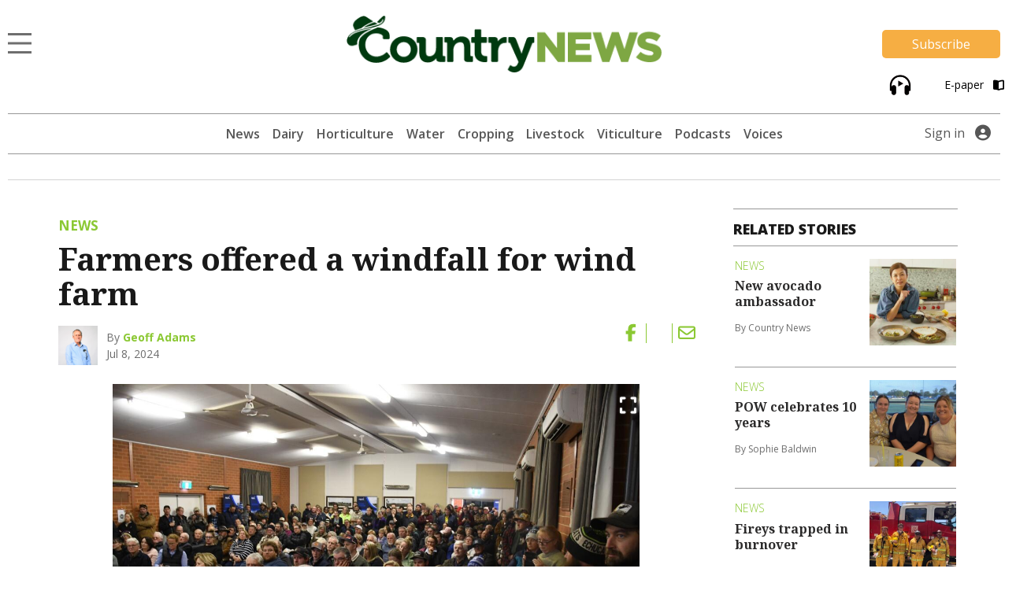

--- FILE ---
content_type: text/html; charset=UTF-8
request_url: https://www.countrynews.com.au/news/farmers-offered-a-windfall-for-wind-farm/
body_size: 15062
content:
<!DOCTYPE html>
<html lang="en-US">
<head>
                                                                                                                                                                                                                                                                                                                                                                                                                                                                                                                                      <title>Farmers offered a windfall | Country News</title>
    <meta name="description" content="Hundreds turned out to hear why an energy company wants to establish a wind farm.">
    <meta name="viewport" content="width=device-width, initial-scale=1" />
    <meta name="format-detection" content="telephone=no">
    <meta charset="UTF-8" />
    <meta property="og:title" content="Farmers offered a windfall"/>
    <meta property="og:description" content="Hundreds turned out to hear why an energy company wants to establish a wind farm." />
    <meta property="og:image" content="https://imengine.public.prod.mmg.navigacloud.com?uuid=d1e9eb28-021a-567e-8136-d7d9290cde1d&function=original&type=preview" />    <meta property="og:type" content="article" />
    <meta property="og:url" content="https://www.countrynews.com.au/news/farmers-offered-a-windfall-for-wind-farm/" />
    <meta property="og:site_name" content="Country News" />
    <link rel="canonical" href="https://www.countrynews.com.au/news/farmers-offered-a-windfall-for-wind-farm/" />
            <script type="text/javascript">
        var googletag = googletag || {};
        googletag.cmd = googletag.cmd || [];
        (function() {
            var gads = document.createElement('script');
            gads.async = true;
            gads.type = "text/javascript";
            var useSSL = "https:" == document.location.protocol;
            gads.src = (useSSL ? "https:" : "http:") + "//www.googletagservices.com/tag/js/gpt.js";
            var node = document.getElementsByTagName("script")[0];
            node.parentNode.insertBefore(gads, node);
        })();
    </script>
    <script type='text/javascript'>
        let fn_pageskin = "false";
        if (screen.width >= 1260) { fn_pageskin = "true"; }	

        window.googletag = window.googletag || {cmd: []};
        googletag.cmd.push(function() {
            googletag.defineSlot('/4082264/countrynews', [[970,250],[728,90]], 'div-gpt-ad-TOPLB')
                .setTargeting('POS', ['1'])
                .addService(googletag.pubads());
            googletag.defineSlot('/4082264/countrynews', [[728,90]], 'div-gpt-ad-LB2')
                .setTargeting('POS', ['2'])
                .addService(googletag.pubads());
            googletag.defineSlot('/4082264/countrynews', [[320,50]], 'div-gpt-ad-MOBILEBANNER')
                .setTargeting('POS', ['1'])
                .addService(googletag.pubads());
            googletag.defineSlot('/4082264/countrynews', [[300,250]], 'div-gpt-ad-MREC1')
                .setTargeting('POS', ['1'])
                .addService(googletag.pubads());
            googletag.defineSlot('/4082264/countrynews', [[300,250]], 'div-gpt-ad-MREC2')
                .setTargeting('POS', ['2'])
                .addService(googletag.pubads());
            googletag.defineSlot('/4082264/countrynews', [[300,250]], 'div-gpt-ad-MREC3')
                .setTargeting('POS', ['3'])
                .addService(googletag.pubads());
            googletag.defineSlot('/4082264/countrynews', [[320,50]], 'div-gpt-ad-ANCHOR')
                .addService(googletag.pubads());
            googletag.defineSlot('/4082264/countrynews', [[1,1]], 'div-gpt-ad-SKIN')
                .setTargeting('Adtech', ['Skin'])
                .addService(googletag.pubads());
            googletag.defineSlot('/4082264/countrynews', [[1,1]], 'div-gpt-ad-TEADS')
                .setTargeting('Adtech', ['Teads'])
                .addService(googletag.pubads());

            googletag.pubads().enableSingleRequest();

            googletag.pubads().setTargeting('page-type', [ 'article' ]);
            googletag.pubads().setTargeting('BLOGPREFIX', [ location.pathname.split('/')[1] ]);
            googletag.pubads().setTargeting("inskin_yes", fn_pageskin);
            googletag.pubads().setTargeting('PostID', ['187398']);
            googletag.pubads().collapseEmptyDivs();
            googletag.pubads().setCentering(true);
            googletag.pubads().set('page_url', 'https://www.countrynews.com.au');
            googletag.enableServices();
        });
    </script>
    <script type="text/javascript">
    window._taboola = window._taboola || [];
    _taboola.push({article:'auto'});
    !function (e, f, u, i) {
        if (!document.getElementById(i)){
            e.async = 1;
            e.src = u;
            e.id = i;
            f.parentNode.insertBefore(e, f);
        }
    }(document.createElement('script'),
      document.getElementsByTagName('script')[0],
      '//cdn.taboola.com/libtrc/sheppartonnewspapers-countrynewscomau/loader.js',
      'tb_loader_script');
    if(window.performance && typeof window.performance.mark == 'function')
    {window.performance.mark('tbl_ic');}
</script>
    
        
<script>
window.dataLayer = window.dataLayer || [];
dataLayer.push({
  'event' : 'page_view',
  'page_type' : 'article',
  'article_id' : '6d3145ce-a046-4a6c-a81d-057b77e4d38f',
  'headline' : 'Farmers offered a windfall for wind farm',
  'section' : 'News',
  'content_categories' : '',
  'syndication' : 'Local Content',
  'author_names' : 'Geoff Adams',
  'publish_date' : '2024-07-08',
  'publish_time' : '10:07',
  'article_type' : 'premium',
});
</script>  
  <script src="https://ajax.googleapis.com/ajax/libs/jquery/3.6.3/jquery.min.js"></script>
  
          <!-- Google Tag Manager -->
    <script>
        (function(w,d,s,l,i){w[l]=w[l]||[];w[l].push({'gtm.start':
        new Date().getTime(),event:'gtm.js'});var f=d.getElementsByTagName(s)[0],
        j=d.createElement(s),dl=l!='dataLayer'?'&l='+l:'';j.async=true;j.src=
        'https://www.googletagmanager.com/gtm.js?id='+i+dl;f.parentNode.insertBefore(j,f);
        })(window,document,'script','dataLayer', 'GTM-PCT6Z3J');
    </script>
    <!-- End Google Tag Manager -->
    
  <script>var articleType = "premium";[{"Type": "Article","Expression": window.articleType == "premium"}]</script><meta name='robots' content='max-image-preview:large' />
<link rel='dns-prefetch' href='//www.countrynews.com.au' />
<link rel='dns-prefetch' href='//static.ew.mmg.navigacloud.com' />
<link rel='dns-prefetch' href='//connect.facebook.net' />
<link rel='dns-prefetch' href='//applets.ebxcdn.com' />
<link rel='dns-prefetch' href='//use.typekit.net' />
<link rel='dns-prefetch' href='//s.w.org' />
<link rel='stylesheet' id='splw-styles-css'  href='https://www.countrynews.com.au/wp-content/plugins/location-weather/assets/css/splw-style.min.css?ver=1.2.5' type='text/css' media='all' />
<style id='splw-styles-inline-css' type='text/css'>
#splw-location-weather-893.splw-main-wrapper {
		max-width: 320px;
		margin   : auto;
		margin-bottom: 2em;
	}#splw-location-weather-893 .splw-lite-wrapper,#splw-location-weather-893 .splw-forecast-weather select,#splw-location-weather-893 .splw-forecast-weather option,#splw-location-weather-893 .splw-lite-wrapper .splw-weather-attribution a{
	   color:#000000;
	   text-decoration: none;
	}#splw-location-weather-893 .splw-lite-wrapper{ border: 0px solid #e2e2e2}#splw-location-weather-893 .splw-lite-wrapper{
		border-radius: 8px;
	}#splw-location-weather-893 .splw-weather-title {
		margin-top :0px;
		margin-right :0px;
		margin-bottom: 20px;
		margin-left: 0px;
    }#splw-location-weather-893 .splw-weather-icons div svg path{
		fill:#dfe6e9;
	}#splw-location-weather-893 .splw-lite-wrapper,#splw-location-weather-893 .splw-forecast-weather option{background:transparent}
</style>
<link rel='stylesheet' id='splw-old-styles-css'  href='https://www.countrynews.com.au/wp-content/plugins/location-weather/assets/css/old-style.min.css?ver=1.2.5' type='text/css' media='all' />
<link rel='stylesheet' id='mmg-style-css'  href='https://static.ew.mmg.navigacloud.com/wp-content/themes/mmg/assets/dist/css/style.min.css?ver=1767905095268' type='text/css' media='all' />
<link rel='stylesheet' id='theme-styles-css'  href='https://www.countrynews.com.au/wp-content/themes/mmg/style.css?ver=1767905095268' type='text/css' media='1' />
<style id='theme-styles-inline-css' type='text/css'>
:root {--primary-color:#8bc833;}
</style>
<link rel='stylesheet' id='mmg-fonts-css'  href='https://use.typekit.net/usb0mqu.css?ver=1767905095268' type='text/css' media='1' />
<script type='text/javascript' src='https://static.ew.mmg.navigacloud.com/wp-content/themes/mmg/assets/dist/js/head.min.js?ver=1767905095268' id='mmg-head-js-js'></script>
<script type='text/javascript' async defer src='https://connect.facebook.net/en_US/sdk.js?ver=1767905095268#xfbml=1&#038;version=v3.2' id='facebook-sdk-js'></script>
<script id="ebx" async src="https://applets.ebxcdn.com/ebx.js?ver=20251117"></script><link rel="https://api.w.org/" href="https://www.countrynews.com.au/wp-json/" />
<link rel='shortlink' href='https://www.countrynews.com.au/?p=187398' />
<link rel="alternate" type="application/json+oembed" href="https://www.countrynews.com.au/wp-json/oembed/1.0/embed?url=https%3A%2F%2Fwww.countrynews.com.au%2Fnews%2Ffarmers-offered-a-windfall-for-wind-farm%2F" />
<link rel="alternate" type="text/xml+oembed" href="https://www.countrynews.com.au/wp-json/oembed/1.0/embed?url=https%3A%2F%2Fwww.countrynews.com.au%2Fnews%2Ffarmers-offered-a-windfall-for-wind-farm%2F&#038;format=xml" />
<script src='https://prod.ew.mmg.navigacloud.com/?dm=57c9b89633572b02cc3fff738d631684&amp;action=load&amp;blogid=3&amp;siteid=1&amp;t=104287162&amp;back=https%3A%2F%2Fwww.countrynews.com.au%2Fnews%2Ffarmers-offered-a-windfall-for-wind-farm%2F' type='text/javascript'></script><link rel="icon" href="https://static.ew.mmg.navigacloud.com/wp-content/uploads/sites/3/2021/09/15111809/Country-News-favicon.png" sizes="32x32" />
<link rel="icon" href="https://static.ew.mmg.navigacloud.com/wp-content/uploads/sites/3/2021/09/15111809/Country-News-favicon.png" sizes="192x192" />
<link rel="apple-touch-icon" href="https://static.ew.mmg.navigacloud.com/wp-content/uploads/sites/3/2021/09/15111809/Country-News-favicon.png" />
<meta name="msapplication-TileImage" content="https://static.ew.mmg.navigacloud.com/wp-content/uploads/sites/3/2021/09/15111809/Country-News-favicon.png" />

  </head>
<body class="article-template-default single single-article postid-187398" data-device="desktop">
          <!-- Google Tag Manager (noscript) -->
    <noscript>
        <iframe src="https://www.googletagmanager.com/ns.html?id=GTM-PCT6Z3J"
            height="0" width="0" style="display:none;visibility:hidden">
        </iframe>
    </noscript>
    <!-- End Google Tag Manager (noscript) -->
    

  <header class="c-header-new">
    
<script>
    $(document).ready(function() {
        let mycurrentdomain = "https://" + window.location.hostname;
        document.getElementById("mylogo").setAttribute("href",mycurrentdomain);
    });
</script>

<div class="container">
    <div class="row">
        <div class="col-12 logo-area">
            <div class="logo-area__main">     
                <div class="logo-area__main--menu-extended-icon-wrapper">
                   <button data-target=".multi-collapse" data-toggle="collapse"></button> 
                </div>

                                <a id="mylogo" class="logo-area__main--link">
                    <img src="https://static.ew.mmg.navigacloud.com/wp-content/uploads/sites/3/2021/09/15111825/country-news.png" class="img-fluid logo-img" alt="Country News logo" width="430" height="77">
                </a>
                                <div class="logo-area__main--subscribe-button d-md-flex d-none"> 
                                                                            <a class="button-cta" id="piano-subscribe-button" href="https://www.countrynews.com.au/membership?redirect=https%3A%2F%2Fwww.countrynews.com.au%2Fnews%2Ffarmers-offered-a-windfall-for-wind-farm%2F">
    <button class="primary">Subscribe</button>
</a>
                                        
                                                        </div>
            </div>

                            <div class="logo-area__second d-md-flex d-none">
                    <div>
<a href="#" id="audio-btn" aria-label="Play audio" style="margin-right: 40px;">
    <img
        id="audio-icon"
        src="/wp-content/themes/mmg/assets/images/audio-play-black.png"
        alt="Play audio"
        width="32" height="32"
        style="margin-left:5px; cursor:pointer;"
    />
</a>
<audio id="story-audio" preload="none">
    <!-- Replace src with audio source for article -->
    <source
        src="https://storage.googleapis.com/mmg-audio-public/sn/daily_briefing/sn_daily_briefing_20251009_055217.mp3"
        type="audio/mpeg"
    />
</audio>
</div>

<script>
  (function () {
    const btn   = document.getElementById('audio-btn');
    const icon  = document.getElementById('audio-icon');
    const audio = document.getElementById('story-audio');

    const PLAY_IMG  = '/wp-content/themes/mmg/assets/images/audio-play.png';
    const PLAY_IMG_BLACK = '/wp-content/themes/mmg/assets/images/audio-play-black.png';
    const PAUSE_IMG = '/wp-content/themes/mmg/assets/images/audio-pause.png';
    const PAUSE_IMG_BLACK = '/wp-content/themes/mmg/assets/images/audio-pause-black.png';

    let isHovering = false;

    // Pre-load the pause icon so there’s no delay
    new Image().src = PAUSE_IMG;
    new Image().src = PAUSE_IMG_BLACK;
    new Image().src = PLAY_IMG_BLACK;

    btn.addEventListener('click', function (e) {
      e.preventDefault();
      if (audio.paused) {
        audio.play();
        if (isHovering) {
            icon.src = PAUSE_IMG;
        } else {
            icon.src = PAUSE_IMG_BLACK;
        }
        btn.setAttribute('aria-label', 'Pause audio');
      } else {
        audio.pause();
        if (isHovering) {
            icon.src = PLAY_IMG;
        } else {
            icon.src = PLAY_IMG_BLACK;
        }
        btn.setAttribute('aria-label', 'Play audio');
      }
    });

    // When the track ends, revert to “play” state
    audio.addEventListener('ended', () => {
        if (isHovering) {
            icon.src = PLAY_IMG;
            btn.setAttribute('aria-label', 'Play audio');
        } else {
            icon.src = PLAY_IMG_BLACK;
            btn.setAttribute('aria-label', 'Play audio');
        }
    });

    icon.addEventListener('mouseenter', () => {
        isHovering = true;
        if (audio.paused) {
            icon.src = PLAY_IMG;
        } else {
            icon.src = PAUSE_IMG;
        }
    });

    icon.addEventListener('mouseleave', () => {
        isHovering = false;
        if (audio.paused) {
            icon.src = PLAY_IMG_BLACK;
        } else {
            icon.src = PAUSE_IMG_BLACK;
        }
    });

  })();
</script>
                    <a id="pressreader-button" style="margin-top: 5px;" href=" /e-paper/ ">
                        E-paper
                        <i class="fas fa-book-open pl-2 pr-1"></i>
                    </a>
                </div>
                        
                                </div>
    </div>


	<div class="navbar-background position-absolute">
		<div class="container">
			<nav class="navbar navbar-light navbar-extended multi-collapse collapse">
    <span class="navbar-text d-flex w-100 pb-0">
        <button class="navbar__close-icon" data-toggle="collapse" data-target=".multi-collapse"></button>
    </span>

    <section class="d-flex w-100">
        
<form class="form-inline search-bar form-inline-extended" role="search" method="GET" action="/search/">
	<div class="input-group">
		<input class="form-control border-0" name="q" type="search" placeholder="Search for topics and articles" aria-label="Search for topics and articles">
		<div class="input-group-append m-0">
			<button class="btn border-0" type="submit">
				<i class="fas fa-search"></i>
			</button>
		</div>
	</div>
</form>
    </section>

    <div id="toggle-menu-group">
		<section class="d-flex w-100">
            <button class="menu-toggle-group__button active" id="button-toggle-1" aria-expanded="true">sections</button>
            <button class="menu-toggle-group__button" id="button-toggle-2" aria-expanded="false">network</button>
		</section>
                    <div id="piano-menu-extended">
                <ul >
    <li><a href="/my-account">My Account</a></li>
    <li><a class="piano-signout" href="javascript:void(0)">Sign Out</a></li>
</ul>
            </div>
                                <ul class="mmg-menu-with-dropdown navbar-nav navbar-nav-parent " id="menu-toggle-1">
            <li class="nav-item p-0 d-flex flex-column">
            <div data-toggle="#menu-id-693" class="d-flex ">
                <a data-toggle="#menu-id-693" class="nav-link" href="https://www.countrynews.com.au/news/">News
                </a>
                            </div>
                    </li>
            <li class="nav-item p-0 d-flex flex-column">
            <div data-toggle="#menu-id-694" class="d-flex ">
                <a data-toggle="#menu-id-694" class="nav-link" href="https://www.countrynews.com.au/dairy/">Dairy
                </a>
                            </div>
                    </li>
            <li class="nav-item p-0 d-flex flex-column">
            <div data-toggle="#menu-id-695" class="d-flex ">
                <a data-toggle="#menu-id-695" class="nav-link" href="https://www.countrynews.com.au/horticulture/">Horticulture
                </a>
                            </div>
                    </li>
            <li class="nav-item p-0 d-flex flex-column">
            <div data-toggle="#menu-id-696" class="d-flex ">
                <a data-toggle="#menu-id-696" class="nav-link" href="https://www.countrynews.com.au/water/">Water
                </a>
                            </div>
                    </li>
            <li class="nav-item p-0 d-flex flex-column">
            <div data-toggle="#menu-id-697" class="d-flex ">
                <a data-toggle="#menu-id-697" class="nav-link" href="https://www.countrynews.com.au/cropping/">Cropping
                </a>
                            </div>
                    </li>
            <li class="nav-item p-0 d-flex flex-column">
            <div data-toggle="#menu-id-164363" class="d-flex ">
                <a data-toggle="#menu-id-164363" class="nav-link" href="https://www.countrynews.com.au/animal-health/">Animal Health
                </a>
                            </div>
                    </li>
            <li class="nav-item p-0 d-flex flex-column">
            <div data-toggle="#menu-id-698" class="d-flex ">
                <a data-toggle="#menu-id-698" class="nav-link" href="https://www.countrynews.com.au/livestock/">Livestock
                </a>
                            </div>
                    </li>
            <li class="nav-item p-0 d-flex flex-column">
            <div data-toggle="#menu-id-699" class="d-flex ">
                <a data-toggle="#menu-id-699" class="nav-link" href="https://www.countrynews.com.au/viticulture/">Viticulture
                </a>
                            </div>
                    </li>
            <li class="nav-item p-0 d-flex flex-column">
            <div data-toggle="#menu-id-164364" class="d-flex ">
                <a data-toggle="#menu-id-164364" class="nav-link" href="https://www.countrynews.com.au/environment-2/">Environment
                </a>
                            </div>
                    </li>
            <li class="nav-item p-0 d-flex flex-column">
            <div data-toggle="#menu-id-164365" class="d-flex ">
                <a data-toggle="#menu-id-164365" class="nav-link" href="https://www.countrynews.com.au/lifestyle/">Lifestyle
                </a>
                            </div>
                    </li>
            <li class="nav-item p-0 d-flex flex-column">
            <div data-toggle="#menu-id-164366" class="d-flex ">
                <a data-toggle="#menu-id-164366" class="nav-link" href="https://www.countrynews.com.au/community/">Community
                </a>
                            </div>
                    </li>
            <li class="nav-item p-0 d-flex flex-column">
            <div data-toggle="#menu-id-144" class="d-flex ">
                <a data-toggle="#menu-id-144" class="nav-link" href="/voices">Voices
                </a>
                            </div>
                    </li>
            <li class="nav-item p-0 d-flex flex-column">
            <div data-toggle="#menu-id-141736" class="d-flex ">
                <a data-toggle="#menu-id-141736" class="nav-link" href="https://www.countrynews.com.au/features-and-magazines/">Features and Magazines
                </a>
                            </div>
                    </li>
            <li class="nav-item p-0 d-flex flex-column">
            <div data-toggle="#menu-id-700" class="d-flex ">
                <a data-toggle="#menu-id-700" class="nav-link" href="/e-paper">E-paper
                </a>
                            </div>
                    </li>
            <li class="nav-item p-0 d-flex flex-column">
            <div data-toggle="#menu-id-1040" class="d-flex ">
                <a data-toggle="#menu-id-1040" class="nav-link" href="https://www.countrynews.com.au/manage-newsletters/">Manage Newsletters
                </a>
                            </div>
                    </li>
            <li class="nav-item p-0 d-flex flex-column">
            <div data-toggle="#menu-id-701" class="d-flex ">
                <a data-toggle="#menu-id-701" class="nav-link" href="/about-us">About Us
                </a>
                            </div>
                    </li>
            <li class="nav-item p-0 d-flex flex-column">
            <div data-toggle="#menu-id-702" class="d-flex ">
                <a data-toggle="#menu-id-702" class="nav-link" href="/contact-us">Contact Us
                </a>
                            </div>
                    </li>
            <li class="nav-item p-0 d-flex flex-column">
            <div data-toggle="#menu-id-703" class="d-flex ">
                <a data-toggle="#menu-id-703" class="nav-link" href="#">Policies
                </a>
                            <a class="nav-link nav-link-expand ml-auto d-flex mmg-dd-expandable" href="#">
                    <i class="fas fa-chevron-down align-self-center" id="menu-id-703-toggler" data-toggle="#menu-id-703" ></i>
                </a>
            </div>
                <div id="menu-id-703" class="navbar-nav-nested-container" style="height: 0px">
                    <ul class="navbar-nav navbar-nav-nested flex-column">
                                                    <li class="nav-item nav-item-child p-0">
                                <a class="nav-link  " href="/privacy-policy">
                                    Privacy Policy
                                </a>
                            </li>
                                                    <li class="nav-item nav-item-child p-0">
                                <a class="nav-link  " href="/general-use-policy">
                                    General Use Policy
                                </a>
                            </li>
                                                    <li class="nav-item nav-item-child p-0">
                                <a class="nav-link  " href="https://www.countrynews.com.au/subscription-terms-conditions/">
                                    Subscription Terms &#038; Conditions
                                </a>
                            </li>
                                            </ul>
                </div>
                    </li>
    </ul>
        <ul class="mmg-menu-with-dropdown navbar-nav navbar-nav-parent d-none" id="menu-toggle-2">
            <li class="nav-item p-0 d-flex flex-column">
            <div data-toggle="#menu-id-707" class="d-flex ">
                <a data-toggle="#menu-id-707" class="nav-link" href="#">Our Newspapers
                </a>
                            <a class="nav-link nav-link-expand ml-auto d-flex mmg-dd-expandable" href="#">
                    <i class="fas fa-chevron-down align-self-center" id="menu-id-707-toggler" data-toggle="#menu-id-707" ></i>
                </a>
            </div>
                <div id="menu-id-707" class="navbar-nav-nested-container" style="height: 0px">
                    <ul class="navbar-nav navbar-nav-nested flex-column">
                                                    <li class="nav-item nav-item-child p-0">
                                <a class="nav-link  " href="https://www.campaspenews.com.au/">
                                    Campaspe News
                                </a>
                            </li>
                                                    <li class="nav-item nav-item-child p-0">
                                <a class="nav-link  " href="https://www.benallaensign.com.au/">
                                    Benalla Ensign
                                </a>
                            </li>
                                                    <li class="nav-item nav-item-child p-0">
                                <a class="nav-link  " href="https://www.cobramcourier.com.au/">
                                    Cobram Courier
                                </a>
                            </li>
                                                    <li class="nav-item nav-item-child p-0">
                                <a class="nav-link  " href="https://www.corowafreepress.com.au/">
                                    Corowa Free Press
                                </a>
                            </li>
                                                    <li class="nav-item nav-item-child p-0">
                                <a class="nav-link  " href="https://www.denipt.com.au/">
                                    Deniliquin Pastoral Times
                                </a>
                            </li>
                                                    <li class="nav-item nav-item-child p-0">
                                <a class="nav-link  " href="https://www.kyfreepress.com.au/">
                                    Kyabram Free Press
                                </a>
                            </li>
                                                    <li class="nav-item nav-item-child p-0">
                                <a class="nav-link  " href="https://www.riverineherald.com.au/">
                                    Riverine Herald
                                </a>
                            </li>
                                                    <li class="nav-item nav-item-child p-0">
                                <a class="nav-link  " href="https://www.seymourtelegraph.com.au/">
                                    Seymour Telegraph
                                </a>
                            </li>
                                                    <li class="nav-item nav-item-child p-0">
                                <a class="nav-link  " href="https://www.sheppnews.com.au/">
                                    Shepparton News
                                </a>
                            </li>
                                                    <li class="nav-item nav-item-child p-0">
                                <a class="nav-link  " href="https://www.southernriverinanews.com.au/">
                                    Southern Riverina News
                                </a>
                            </li>
                                                    <li class="nav-item nav-item-child p-0">
                                <a class="nav-link  " href="https://www.yarrawongachronicle.com.au/">
                                    Yarrawonga Chronicle
                                </a>
                            </li>
                                            </ul>
                </div>
                    </li>
            <li class="nav-item p-0 d-flex flex-column">
            <div data-toggle="#menu-id-708" class="d-flex ">
                <a data-toggle="#menu-id-708" class="nav-link" href="#">National Publications
                </a>
                            <a class="nav-link nav-link-expand ml-auto d-flex mmg-dd-expandable" href="#">
                    <i class="fas fa-chevron-down align-self-center" id="menu-id-708-toggler" data-toggle="#menu-id-708" ></i>
                </a>
            </div>
                <div id="menu-id-708" class="navbar-nav-nested-container" style="height: 0px">
                    <ul class="navbar-nav navbar-nav-nested flex-column">
                                                    <li class="nav-item nav-item-child p-0">
                                <a class="nav-link  " href="https://www.dairynewsaustralia.com.au/">
                                    Dairy News Australia
                                </a>
                            </li>
                                                    <li class="nav-item nav-item-child p-0">
                                <a class="nav-link  " href="https://www.farmerdirect.com.au/">
                                    Farmer Direct
                                </a>
                            </li>
                                                    <li class="nav-item nav-item-child p-0">
                                <a class="nav-link  " href="https://www.smallfarms.net/">
                                    Small Farms Magazine
                                </a>
                            </li>
                                            </ul>
                </div>
                    </li>
            <li class="nav-item p-0 d-flex flex-column">
            <div data-toggle="#menu-id-709" class="d-flex ">
                <a data-toggle="#menu-id-709" class="nav-link" href="#">Events
                </a>
                            <a class="nav-link nav-link-expand ml-auto d-flex mmg-dd-expandable" href="#">
                    <i class="fas fa-chevron-down align-self-center" id="menu-id-709-toggler" data-toggle="#menu-id-709" ></i>
                </a>
            </div>
                <div id="menu-id-709" class="navbar-nav-nested-container" style="height: 0px">
                    <ul class="navbar-nav navbar-nav-nested flex-column">
                                                    <li class="nav-item nav-item-child p-0">
                                <a class="nav-link  " href="https://www.seymourexpo.com.au/">
                                    Seymour Expo
                                </a>
                            </li>
                                                    <li class="nav-item nav-item-child p-0">
                                <a class="nav-link  " href="https://www.weddingfestival.com.au/">
                                    The Wedding Festival
                                </a>
                            </li>
                                                    <li class="nav-item nav-item-child p-0">
                                <a class="nav-link  " href="https://www.deerexpo.com.au/">
                                    Wild Deer &#038; Duck Hunting Expo
                                </a>
                            </li>
                                            </ul>
                </div>
                    </li>
    </ul>
    </div>

    <div class="float-left position-relative">
            <div class="mmg-site-subscription mx-auto">
            <div>
                      <h3 class="mmg-site-subscription__headline">Stories about people you know told by people you trust</h3>
        <p id="piano-menu-extended-subscribe-message" class="mmg-site-subscription__description">Subscribe to the news that matters to you</p>                                
                                                <a class="button-cta" id="piano-menu-extended-subscribe-button" href="https://www.countrynews.com.au/membership?redirect=https%3A%2F%2Fwww.countrynews.com.au%2Fnews%2Ffarmers-offered-a-windfall-for-wind-farm%2F">
                            <button class="primary">Subscribe</button>
                        </a>
                                </div>
        </div>
            </div>
</nav>
		</div>
	</div>
</div>


    <div class="container">
    <div class="main-menu">
		<nav class="main-menu__navbar d-none d-md-flex justify-content-lg-center">
            <div class="d-none d-md-block d-lg-none">
                <div id="lw_widget-3"><div id="splw-location-weather-893" class="splw-main-wrapper"><div class="splw-weather-title"><div class="splw-weather-title">Front Page</div></div><div class="splw-lite-wrapper"><div class="splw-lite-header"><div class="splw-lite-header-title-wrapper"><div class="splw-lite-header-title">Shepparton, <span>AU</span></div> <div class="splw-lite-current-time">January 29, 2026</div></div></div><div class="splw-lite-body"><div class="splw-lite-current-temp"><div class="splw-cur-temp"><img src="https://openweathermap.org/img/w/04n.png" class="weather-icon" /> <span class="cur-temp"> 18°C</span></div></div><div class="splw-lite-current-text"><div class="splw-lite-desc"><Span>broken clouds</Span></div> <div class="splw-other-opt"><div class="splw-gusts-wind">Wind: 22 Km/h</div>    </div></div></div> </div></div></div>
            </div>

			                <ul class="header-menu main-menu__navbar--nav d-lg-flex d-none">
                <li class="nav-item header-menu-parent nav-item-parent position-relative ">
            <a class="nav-link" href="https://www.countrynews.com.au/news/" >News
            </a>
                    </li>
            <li class="nav-item header-menu-parent nav-item-parent position-relative ">
            <a class="nav-link" href="https://www.countrynews.com.au/dairy/" >Dairy
            </a>
                    </li>
            <li class="nav-item header-menu-parent nav-item-parent position-relative ">
            <a class="nav-link" href="https://www.countrynews.com.au/horticulture/" >Horticulture
            </a>
                    </li>
            <li class="nav-item header-menu-parent nav-item-parent position-relative ">
            <a class="nav-link" href="https://www.countrynews.com.au/water/" >Water
            </a>
                    </li>
            <li class="nav-item header-menu-parent nav-item-parent position-relative ">
            <a class="nav-link" href="https://www.countrynews.com.au/cropping/" >Cropping
            </a>
                    </li>
            <li class="nav-item header-menu-parent nav-item-parent position-relative ">
            <a class="nav-link" href="https://www.countrynews.com.au/livestock/" >Livestock
            </a>
                    </li>
            <li class="nav-item header-menu-parent nav-item-parent position-relative ">
            <a class="nav-link" href="https://www.countrynews.com.au/viticulture/" >Viticulture
            </a>
                    </li>
            <li class="nav-item header-menu-parent nav-item-parent position-relative ">
            <a class="nav-link" href="https://www.countrynews.com.au/podcasts/" >Podcasts
            </a>
                    </li>
            <li class="nav-item header-menu-parent nav-item-parent position-relative ">
            <a class="nav-link" href="https://www.countrynews.com.au/voices/" >Voices
            </a>
                    </li>
    </ul>
					</nav>
                            <div class="d-md-flex d-none main-menu__login align-items-center">
                <a id="piano-signin-desktop" href="javascript:void(0)">
                    Sign in
                </a>
                <a id="piano-account-desktop" href="javascript:void(0)">
                    Account
                </a>
                <i class="profile-icon fas fa-user-circle"></i>
                <div class="piano-signin-desktop__dropdown">
                    <ul >
    <li><a href="/my-account">My Account</a></li>
    <li><a class="piano-signout" href="javascript:void(0)">Sign Out</a></li>
</ul>
                </div>
            </div>
                                <div class="d-md-none h-100">
                            <div class="subscribe-login-buttons">
        <div>
<a href="#" id="mobile-audio-btn" aria-label="Play audio" style="margin-right: 25px;">
    <img
        id="mobile-audio-icon"
        src="/wp-content/themes/mmg/assets/images/audio-play-black.png"
        alt="Play audio"
        width="32" height="32"
        style="margin-left:5px; cursor:pointer;"
    />
</a>
<audio id="mobile-story-audio" preload="none">
    <!-- Replace src with audio source for article -->
    <source
        src="https://storage.googleapis.com/mmg-audio-public/sn/daily_briefing/sn_daily_briefing_20251009_055217.mp3"
        type="audio/mpeg"
    />
</audio>
</div>

<script>
  (function () {
    const mobile_btn   = document.getElementById('mobile-audio-btn');
    const mobile_icon  = document.getElementById('mobile-audio-icon');
    const mobile_audio = document.getElementById('mobile-story-audio');

    const MOBILE_PLAY_IMG  = '/wp-content/themes/mmg/assets/images/audio-play.png';
    const MOBILE_PLAY_IMG_BLACK = '/wp-content/themes/mmg/assets/images/audio-play-black.png';
    const MOBILE_PAUSE_IMG = '/wp-content/themes/mmg/assets/images/audio-pause.png';
    const MOBILE_PAUSE_IMG_BLACK = '/wp-content/themes/mmg/assets/images/audio-pause-black.png';

    let mobile_isHovering = false;

    // Pre-load the pause icon so there’s no delay
    new Image().src = MOBILE_PAUSE_IMG;
    new Image().src = MOBILE_PAUSE_IMG_BLACK;
    new Image().src = MOBILE_PLAY_IMG_BLACK;

    mobile_btn.addEventListener('click', function (e) {
      e.preventDefault();
      if (mobile_audio.paused) {
        mobile_audio.play();
        if (mobile_isHovering) {
            mobile_icon.src = MOBILE_PAUSE_IMG;
        } else {
            mobile_icon.src = MOBILE_PAUSE_IMG_BLACK;
        }
        mobile_btn.setAttribute('aria-label', 'Pause audio');
      } else {
        mobile_audio.pause();
        if (mobile_isHovering) {
            mobile_icon.src = MOBILE_PLAY_IMG;
        } else {
            mobile_icon.src = MOBILE_PLAY_IMG_BLACK;
        }
        mobile_btn.setAttribute('aria-label', 'Play audio');
      }
    });

    // When the track ends, revert to “play” state
    mobile_audio.addEventListener('ended', () => {
        if (mobile_isHovering) {
            mobile_icon.src = MOBILE_PLAY_IMG;
            mobile_btn.setAttribute('aria-label', 'Play audio');
        } else {
            mobile_icon.src = MOBILE_PLAY_IMG_BLACK;
            mobile_btn.setAttribute('aria-label', 'Play audio');
        }
    });

    mobile_icon.addEventListener('mouseenter', () => {
        mobile_isHovering = true;
        if (mobile_audio.paused) {
            mobile_icon.src = MOBILE_PLAY_IMG;
        } else {
            mobile_icon.src = MOBILE_PAUSE_IMG;
        }
    });

    mobile_icon.addEventListener('mouseleave', () => {
        mobile_isHovering = false;
        if (mobile_audio.paused) {
            mobile_icon.src = MOBILE_PLAY_IMG_BLACK;
        } else {
            mobile_icon.src = MOBILE_PAUSE_IMG_BLACK;
        }
    });

  })();
</script>    <a class="button-cta" id="piano-subscribe-mobile" href="https://www.countrynews.com.au/membership?redirect=https%3A%2F%2Fwww.countrynews.com.au%2Fnews%2Ffarmers-offered-a-windfall-for-wind-farm%2F">
    <button class="primary">Subscribe</button>
</a>
    <a class="button-cta" id="piano-signin-mobile" href="#">
    <button class="secondary">Sign in</button>
</a>
</div>
                    </div>
	</div>

    <div class="d-md-none py-3">
        <div id="lw_widget-3"><div id="splw-location-weather-893" class="splw-main-wrapper"><div class="splw-weather-title"><div class="splw-weather-title">Front Page</div></div><div class="splw-lite-wrapper"><div class="splw-lite-header"><div class="splw-lite-header-title-wrapper"><div class="splw-lite-header-title">Shepparton, <span>AU</span></div> <div class="splw-lite-current-time">January 29, 2026</div></div></div><div class="splw-lite-body"><div class="splw-lite-current-temp"><div class="splw-cur-temp"><img src="https://openweathermap.org/img/w/04n.png" class="weather-icon" /> <span class="cur-temp"> 18°C</span></div></div><div class="splw-lite-current-text"><div class="splw-lite-desc"><Span>broken clouds</Span></div> <div class="splw-other-opt"><div class="splw-gusts-wind">Wind: 22 Km/h</div>    </div></div></div> </div></div></div>
    </div>
</div>
  </header>


    <div class="container">
        <div class="col-12 d-none d-md-flex justify-content-center py-3 mmg-border-bottom-light">
            <div class="">
    <div class="mmg-google-ad d-none d-md-flex">
        <div id="div-gpt-ad-TOPLB" style="">
            <script>
                googletag.cmd.push(function() { googletag.display('div-gpt-ad-TOPLB'); });
            </script>
        </div>
    </div>
</div>
        </div>
    </div>

    <main class="container page__container">
        <div class="row page__row--res article-container d-flex justify-content-center">
            <article class="article col-12 col-md-12 col-lg-8 page__col--res"
    
    
    
            data-authors="Geoff Adams        "
    
    
    data-pubdate="2024-07-08 10:07:06"
    data-is-native-content="true"
    data-section="News"
    data-main-channel="Country News"
                                        data-premium="true"
                            data-site="Country News"
    data-uuid="6d3145ce-a046-4a6c-a81d-057b77e4d38f" itemscope itemtype="http://schema.org/Article">

            <meta itemprop="articleSection" content="News"/>
    
    <div itemprop="articleBody" class="article-body mmg-article">
        <div id="pianoArticleHeader"></div>
        
        <div class="col-12 mmg-article__header">
            <div class="section-with-premium">
              <div class="premium">
        </div>
            <a href="/news">
        <h5><strong style="font-weight:700">News</strong></h5>
    </a>
</div>
            <h1 class="ew-headline mmg-headline" itemprop="name">Farmers offered a windfall for wind farm</h1>
            <div class="d-flex justify-content-between">
                    <div class="mmg-authorbox d-flex flex-column justify-content-center">
                                <div class="mmg-authorbox__single d-flex ">
    
<div class="mmg-authorbox__avatar d-flex align-items-center ">
            <img src="https://imengine.public.prod.mmg.navigacloud.com?uuid=bcab78af-8219-5493-97f3-b829b3adddf3&amp;function=thumbnail&amp;type=preview&amp;source=false&amp;q=75&amp;width=115&amp;height=115&amp;format=png" alt="author avatar"/>
    </div>
    
    <div class="mmg-authorbox__content">
        <div>
            By 
        <a href="https://www.countrynews.com.au/geoff-adams/" itemprop="name">Geoff Adams</a>
    </div>
                    <div class="article-single-pubdate">
    <time class="authorbox__datetime--value" itemprop="datePublished" datetime="2024-07-08T10:07:06+10:00">
        Jul 8, 2024
    </time>
</div>
            </div>
</div>

            </div>
                <div class="social-share-icons">
            <a href="https://www.facebook.com/sharer/sharer.php?u=https%3A%2F%2Fwww.countrynews.com.au%2Fnews%2Ffarmers-offered-a-windfall-for-wind-farm%2F" target="_blank">
            <i class="fab fa-facebook-f"></i>
        </a>
                <a href="https://twitter.com/share?text=https%3A%2F%2Fwww.countrynews.com.au%2Fnews%2Ffarmers-offered-a-windfall-for-wind-farm%2F" target="_blank">
            <i class="fa-brands fa-x-twitter"></i>
        </a>
                            <a href="mailto:?subject=Check out this article&body=https%3A%2F%2Fwww.countrynews.com.au%2Fnews%2Ffarmers-offered-a-windfall-for-wind-farm%2F" target="_blank">
            <i class="far fa-envelope"></i>
        </a>
    </div>
            </div>
            <div id="article-audio"></div>
        </div>
        
        <div class="mmg-article__content col-12 col-md-12 col-lg-10 mx-auto">
                                                
                  <figure class="ew-image figure figure--image" data-uuid="d1e9eb28-021a-567e-8136-d7d9290cde1d" data-width="5568"
        data-height="3712">
    <div class="opener">
        <div class="opener-toolbar">
            <span class="fa fa-expand opener-button opener-button-open"></span>
            <span class="fa fa-times hidden opener-button opener-button-close"></span>
        </div>
        <div class="opener-image">
            <img class="figure-img img-fluid" data-original-url="https://imengine.public.prod.mmg.navigacloud.com?uuid=d1e9eb28-021a-567e-8136-d7d9290cde1d&amp;function=cropresize&amp;type=preview&amp;source=false&amp;q=75&amp;crop_w=0.99999&amp;crop_h=0.84375&amp;x=0&amp;y=0&amp;width=1200&amp;height=675" srcset="" src="https://imengine.public.prod.mmg.navigacloud.com?uuid=d1e9eb28-021a-567e-8136-d7d9290cde1d&amp;function=cropresize&amp;type=preview&amp;source=false&amp;q=75&amp;crop_w=0.99999&amp;crop_h=0.84375&amp;x=0&amp;y=0&amp;width=1200&amp;height=675" alt=""
                 itemprop="image"/>
            <figcaption class="figure-caption">
                <span class="caption-prefix-placeholder"></span>
                                    The crowd filled the Nanneella hall. Most sat down, but some had to stand, and even sit on the floor.
                                            </figcaption>
        </div>
    </div>
</figure>



                  
                                                                                            
                              <!-- element: headline -->
    

                  
                                                                                                                                                                        <div id="gradientwrapper" class="gradienttext">
                                                                                            
                              <!-- element: body -->
        <p class="ew-body">Farmers are being offered tens of thousands of dollars annually to host wind farm generators in the Nanneella-Koyuga area.</p>
    

                  
                                                                                                                                                                                                    </div>
                                <div id="content-Load-message">
                                    <div class="row">
                                        <div class="col-1">
                                        <div class="row">
                                        <div class="col-12 staticloader" id="loader" ></div>
                                        </div>
                                        </div>
                                        <div class="col-11 ew-body">   
                                            <p class="ew-body" style="display:show; margin-top:15px;" id="loader">
                                                Hold tight - we’re checking permissions before loading more content
                                            </p>
                                        </div>
                                    </div>
                                </div>

                        <div id="lockable-1" style="display:none;">
                                                                    
                              <!-- element: body -->
        <p class="ew-body">A community meeting in Nanneella on Monday, July 1, heard the Fera Australia energy company outline its proposal for up to 25 turbines near Nanneella, and a further 25 south-west of Rushworth.</p>
    

                  
                                                                
                  <div class="d-lg-none d-flex justify-content-center">
    <div class="mmg-google-ad  d-md-flex">
        <div id="div-gpt-ad-MREC3" style="">
            <script>
                googletag.cmd.push(function() { googletag.display('div-gpt-ad-MREC3'); });
            </script>
        </div>
    </div>
</div>


                  
                                                                                                                                                                                        <div id="lockable-2" style="display:none;">
                                            
                              <!-- element: body -->
        <p class="ew-body">The half-billion dollar proposal was met with scepticism by many at the meeting, and a few declared their outright opposition.</p>
    

                  
                                                                                                                                                                                    
                              <!-- element: body -->
        <p class="ew-body">Fera Australia director Andrew Lawson said there were two types of agreements open to landowners who hosted the turbines.</p>
    

                  
                                                                                                                                                                                    
                              <!-- element: body -->
        <p class="ew-body">A leasing agreement would return around $30,000 to $40,000 per turbine annually to the property owner, depending on the wind and power generated and some other factors.</p>
    

                  
                                                                                                                                                                                    
                              <!-- element: body -->
        <p class="ew-body">“To put a transmission line on your property, there’s an annual payment of $10,000 per kilometre, which is made each year, and that’s indexed,” Mr Lawson said.</p>
    

                  
                                                                                                                                                                                    
                              <!-- element: body -->
        <p class="ew-body">“We also pay if there’s any lowering of valuation of your property by having a valuation before there’s any infrastructure and then assessing what would happen if the infrastructure is there and we pay at construction 150 per cent mark-up on that, so, we're trying to make sure it’s a generous offer for people.</p>
    

                  
                                                                
                  <div class="d-lg-none d-flex justify-content-center">
    <div class="mmg-google-ad  d-md-flex">
        <div id="div-gpt-ad-MREC4" style="">
            <script>
                googletag.cmd.push(function() { googletag.display('div-gpt-ad-MREC4'); });
            </script>
        </div>
    </div>
</div>


                  
                                                                                                                                                                                    
                              <!-- element: body -->
        <p class="ew-body">“If you live close to, but you don't have the infrastructure on your site, up to three kilometres, you get a $15,000 payment ... and then one to two thousand dollars of subsidised energy each year if you live within five kilometres of the infrastructure.”</p>
    

                  
                                                                                                                                                                                    
                              <!-- element: body -->
        <p class="ew-body">Fera Australia would also offer to contribute to community development projects in the surrounding area.</p>
    

                  
                                                                                                                                                                                    
                              <!-- element: body -->
        <p class="ew-body">The district has been buzzing with rumours since the company representatives visited the district and set up a mobile data collection trailer.</p>
    

                  
                                                                                                                                                                                    
                              <!-- element: body -->
        <p class="ew-body">Some people expressed surprise that there would be enough wind to drive the turbines, but Fera representatives said they would be collecting more data in the future.</p>
    

                  
                                                                                                                                                                                    
                              <!-- element: body -->
        <p class="ew-body">Victorian Nationals leader and State Member for Murray Plains Peter Walsh said he believed there must be better locations in Victoria, and Australia, for a wind farm of this size than in such a closely settled, prime irrigation district.</p>
    

                  
                                                                                                                                                                                    
                              <!-- element: body -->
        <p class="ew-body">Mr Walsh said while no-one doubts the long-term need for renewable sources of energy in the overall mix to keep the state’s lights on and businesses and factories working, at this stage there needs to be a more considered approach as to where these facilities are sited.</p>
    

                  
                                                                                                                                                                                    
                              <!-- element: body -->
        <p class="ew-body">“I would have thought the number of people who attended the Nanneella meeting this week, and the suggestions they offered, would have confirmed this site may not be the place for such a project,” he said.</p>
    

                  
                                                                </div>
            <div id="pianoArticleContentFooter"></div>
    </div>
</article>

<style>
.staticloader {
   --border: 10px;      /* border */
   --color: gray;        /* color */
   --dashnum: 10;       /* dash number*/
   --gap: 12deg;        /* dash gap*/

   aspect-ratio: 1;
   background: conic-gradient(#0000,var(--color)) content-box;
   border-radius: 50%;
   padding: 1px;
   width: 5%;       
   -webkit-mask:
     repeating-conic-gradient(#0000 0deg,
        #000 1deg calc(360deg/var(--dashnum) - var(--gap) - 1deg),
        #0000     calc(360deg/var(--dashnum) - var(--gap)) calc(360deg/var(--dashnum))),
     radial-gradient(farthest-side,#0000 calc(98% - var(--border)),#000 calc(100% - var(--border)));
           mask:
     repeating-conic-gradient(#0000 0deg,
        #000 1deg calc(360deg/var(--dashnum) - var(--gap) - 1deg),
        #0000     calc(360deg/var(--dashnum) - var(--gap)) calc(360deg/var(--dashnum))),
     radial-gradient(farthest-side,#0000 calc(98% - var(--border)),#000 calc(100% - var(--border)));
   -webkit-mask-composite: destination-in;
           mask-composite: intersect;
   animation: load 1s infinite steps(var(--dashnum));
 }
 @keyframes load {to{transform: rotate(1turn)}}

.gradienttext {
    background-color: #ffffff;
    background-image: linear-gradient(to bottom, #000000 30%, #ffffff 70%);
    background-size: 100%;
    -webkit-background-clip: text;
    -moz-background-clip: text;
    -webkit-text-fill-color: transparent; 
    -moz-text-fill-color: transparent;
}

</style>            <div class="mmg-article-page-sidebar col-12 col-xl-3 col-lg-4 page__col--res">
                <div class="mmg-article-page-sidebar__content sticky-top-sidebar">
                    <div class="d-none d-lg-flex">
    <div class="mmg-google-ad  d-md-flex">
        <div id="div-gpt-ad-MREC1" style="">
            <script>
                googletag.cmd.push(function() { googletag.display('div-gpt-ad-MREC1'); });
            </script>
        </div>
    </div>
</div>
                        <div class="mmg-related-stories">
        <h2 class="section-headline">Related Stories</h2>
        <div class="d-block d-md-flex flex-wrap mx-n2">
                            <div class="col-12 col-md-6 col-lg-12">
                    <article class="teaser teaser--article-image-right h-100 teaser--with-image" data-uuid="48cf5f60-51fd-4da7-a89d-e17131df81ec"><a href="https://www.countrynews.com.au/news/new-avocado-ambassador/" class="teaser-link teaser__link"><div class="teaser__image"><figure class="figure" data-uuid="6be2208d-3986-54fd-bce1-908533695267"
        data-width="1181"
        data-height="720"><img class="figure-img img-fluid"
       srcset="https://imengine.public.prod.mmg.navigacloud.com?uuid=6be2208d-3986-54fd-bce1-908533695267&amp;function=cropresize&amp;type=preview&amp;source=false&amp;q=75&amp;crop_w=0.60965&amp;crop_h=0.99999&amp;x=0.19517&amp;y=0&amp;width=300&amp;height=300 300w,https://imengine.public.prod.mmg.navigacloud.com?uuid=6be2208d-3986-54fd-bce1-908533695267&amp;function=cropresize&amp;type=preview&amp;source=false&amp;q=75&amp;crop_w=0.60965&amp;crop_h=0.99999&amp;x=0.19517&amp;y=0&amp;width=600&amp;height=600 600w,https://imengine.public.prod.mmg.navigacloud.com?uuid=6be2208d-3986-54fd-bce1-908533695267&amp;function=cropresize&amp;type=preview&amp;source=false&amp;q=75&amp;crop_w=0.60965&amp;crop_h=0.99999&amp;x=0.19517&amp;y=0&amp;width=900&amp;height=900 900w,https://imengine.public.prod.mmg.navigacloud.com?uuid=6be2208d-3986-54fd-bce1-908533695267&amp;function=cropresize&amp;type=preview&amp;source=false&amp;q=75&amp;crop_w=0.60965&amp;crop_h=0.99999&amp;x=0.19517&amp;y=0&amp;width=1200&amp;height=1200 1200w,https://imengine.public.prod.mmg.navigacloud.com?uuid=6be2208d-3986-54fd-bce1-908533695267&amp;function=cropresize&amp;type=preview&amp;source=false&amp;q=75&amp;crop_w=0.60965&amp;crop_h=0.99999&amp;x=0.19517&amp;y=0&amp;width=1500&amp;height=1500 1500w"
       src="https://imengine.public.prod.mmg.navigacloud.com?uuid=6be2208d-3986-54fd-bce1-908533695267&amp;function=cropresize&amp;type=preview&amp;source=false&amp;q=75&amp;crop_w=0.60965&amp;crop_h=0.99999&amp;x=0.19517&amp;y=0&amp;width=1200&amp;height=1200"
       sizes="115px"       alt=""
       width="1181"
       height="720" /></figure></div><div class="teaser__container"><div class="teaser__content"><div class="teaser__kicker">
    
            News
      </div><h3 class="teaser__headline">New avocado ambassador</h3><div class="teaser__leadin">Avocados Australia has named Audra Morrice– celebrated chef and judge on MasterChef Asia and Singapore – as its new international culinary ambassador.</div><div class="teaser__author">
        By        Country News                    </div></div></div></a></article>                </div>
                            <div class="col-12 col-md-6 col-lg-12">
                    <article class="teaser teaser--article-image-right h-100 teaser--with-image" data-uuid="f544ac03-35d7-4334-9856-eaf29ad446f4"><a href="https://www.countrynews.com.au/news/pow-in-dairying-celebrates-10-years/" class="teaser-link teaser__link"><div class="teaser__image"><figure class="figure" data-uuid="f8712165-cf17-5091-86bd-a7f0e4faf76b"
        data-width="6000"
        data-height="4000"><img class="figure-img img-fluid"
       srcset="https://imengine.public.prod.mmg.navigacloud.com?uuid=f8712165-cf17-5091-86bd-a7f0e4faf76b&amp;function=cropresize&amp;type=preview&amp;source=false&amp;q=75&amp;crop_w=0.66625&amp;crop_h=0.99999&amp;width=300&amp;height=300&amp;x=0.1675&amp;y=1.0E-5 300w,https://imengine.public.prod.mmg.navigacloud.com?uuid=f8712165-cf17-5091-86bd-a7f0e4faf76b&amp;function=cropresize&amp;type=preview&amp;source=false&amp;q=75&amp;crop_w=0.66625&amp;crop_h=0.99999&amp;width=600&amp;height=600&amp;x=0.1675&amp;y=1.0E-5 600w,https://imengine.public.prod.mmg.navigacloud.com?uuid=f8712165-cf17-5091-86bd-a7f0e4faf76b&amp;function=cropresize&amp;type=preview&amp;source=false&amp;q=75&amp;crop_w=0.66625&amp;crop_h=0.99999&amp;width=900&amp;height=900&amp;x=0.1675&amp;y=1.0E-5 900w,https://imengine.public.prod.mmg.navigacloud.com?uuid=f8712165-cf17-5091-86bd-a7f0e4faf76b&amp;function=cropresize&amp;type=preview&amp;source=false&amp;q=75&amp;crop_w=0.66625&amp;crop_h=0.99999&amp;width=1200&amp;height=1200&amp;x=0.1675&amp;y=1.0E-5 1200w,https://imengine.public.prod.mmg.navigacloud.com?uuid=f8712165-cf17-5091-86bd-a7f0e4faf76b&amp;function=cropresize&amp;type=preview&amp;source=false&amp;q=75&amp;crop_w=0.66625&amp;crop_h=0.99999&amp;width=1500&amp;height=1500&amp;x=0.1675&amp;y=1.0E-5 1500w"
       src="https://imengine.public.prod.mmg.navigacloud.com?uuid=f8712165-cf17-5091-86bd-a7f0e4faf76b&amp;function=cropresize&amp;type=preview&amp;source=false&amp;q=75&amp;crop_w=0.66625&amp;crop_h=0.99999&amp;width=1200&amp;height=1200&amp;x=0.1675&amp;y=1.0E-5"
       sizes="115px"       alt=""
       width="6000"
       height="4000" /></figure></div><div class="teaser__container"><div class="teaser__content"><div class="teaser__kicker">
    
            News
      </div><h3 class="teaser__headline">POW celebrates 10 years</h3><div class="teaser__leadin">Power of Women in Dairying reaches milestone.</div><div class="teaser__author">
        By                    Sophie Baldwin                    </div></div></div></a></article>                </div>
                            <div class="col-12 col-md-6 col-lg-12">
                    <article class="teaser teaser--article-image-right h-100 teaser--with-image" data-uuid="e5c3fc24-8420-4803-bf04-0a95a19b6f9e"><a href="https://www.countrynews.com.au/news/fireys-trapped-in-burnover-2/" class="teaser-link teaser__link"><div class="teaser__image"><figure class="figure" data-uuid="6e081598-881d-5a88-af70-7bb0d533837b"
        data-width="2048"
        data-height="1536"><img class="figure-img img-fluid"
       srcset="https://imengine.public.prod.mmg.navigacloud.com?uuid=6e081598-881d-5a88-af70-7bb0d533837b&amp;function=cropresize&amp;type=preview&amp;source=false&amp;q=75&amp;crop_w=0.75&amp;crop_h=0.99999&amp;x=0.125&amp;y=0&amp;width=300&amp;height=300 300w,https://imengine.public.prod.mmg.navigacloud.com?uuid=6e081598-881d-5a88-af70-7bb0d533837b&amp;function=cropresize&amp;type=preview&amp;source=false&amp;q=75&amp;crop_w=0.75&amp;crop_h=0.99999&amp;x=0.125&amp;y=0&amp;width=600&amp;height=600 600w,https://imengine.public.prod.mmg.navigacloud.com?uuid=6e081598-881d-5a88-af70-7bb0d533837b&amp;function=cropresize&amp;type=preview&amp;source=false&amp;q=75&amp;crop_w=0.75&amp;crop_h=0.99999&amp;x=0.125&amp;y=0&amp;width=900&amp;height=900 900w,https://imengine.public.prod.mmg.navigacloud.com?uuid=6e081598-881d-5a88-af70-7bb0d533837b&amp;function=cropresize&amp;type=preview&amp;source=false&amp;q=75&amp;crop_w=0.75&amp;crop_h=0.99999&amp;x=0.125&amp;y=0&amp;width=1200&amp;height=1200 1200w,https://imengine.public.prod.mmg.navigacloud.com?uuid=6e081598-881d-5a88-af70-7bb0d533837b&amp;function=cropresize&amp;type=preview&amp;source=false&amp;q=75&amp;crop_w=0.75&amp;crop_h=0.99999&amp;x=0.125&amp;y=0&amp;width=1500&amp;height=1500 1500w"
       src="https://imengine.public.prod.mmg.navigacloud.com?uuid=6e081598-881d-5a88-af70-7bb0d533837b&amp;function=cropresize&amp;type=preview&amp;source=false&amp;q=75&amp;crop_w=0.75&amp;crop_h=0.99999&amp;x=0.125&amp;y=0&amp;width=1200&amp;height=1200"
       sizes="115px"       alt=""
       width="2048"
       height="1536" /></figure></div><div class="teaser__container"><div class="teaser__content"><div class="teaser__kicker">
    
            News
      </div><h3 class="teaser__headline">Fireys trapped in burnover</h3><div class="teaser__leadin">Cobram CFA captain Matt Dehne was at the station, monitoring the radio, when he heard the Mayday call from his crew out on the fire field, their truck overrun by fire.</div><div class="teaser__author">
        By                    Christine McKee                    </div></div></div></a></article>                </div>
                            <div class="col-12 col-md-6 col-lg-12">
                    <article class="teaser teaser--article-image-right h-100 teaser--with-image" data-uuid="3600c0ac-4730-4051-8cf0-99fff8f9e396"><a href="https://www.countrynews.com.au/news/birrell-resigns-from-shadow-ministerial-roles-after-shambolic-bill-process-2/" class="teaser-link teaser__link"><div class="teaser__image"><figure class="figure" data-uuid="50924349-f01d-5c77-9563-a163f3bd8cda"
        data-width="5361"
        data-height="3574"><img class="figure-img img-fluid"
       srcset="https://imengine.public.prod.mmg.navigacloud.com?uuid=50924349-f01d-5c77-9563-a163f3bd8cda&amp;function=cropresize&amp;type=preview&amp;source=false&amp;q=75&amp;crop_w=0.66625&amp;crop_h=0.99999&amp;width=300&amp;height=300&amp;x=0.17&amp;y=1.0E-5 300w,https://imengine.public.prod.mmg.navigacloud.com?uuid=50924349-f01d-5c77-9563-a163f3bd8cda&amp;function=cropresize&amp;type=preview&amp;source=false&amp;q=75&amp;crop_w=0.66625&amp;crop_h=0.99999&amp;width=600&amp;height=600&amp;x=0.17&amp;y=1.0E-5 600w,https://imengine.public.prod.mmg.navigacloud.com?uuid=50924349-f01d-5c77-9563-a163f3bd8cda&amp;function=cropresize&amp;type=preview&amp;source=false&amp;q=75&amp;crop_w=0.66625&amp;crop_h=0.99999&amp;width=900&amp;height=900&amp;x=0.17&amp;y=1.0E-5 900w,https://imengine.public.prod.mmg.navigacloud.com?uuid=50924349-f01d-5c77-9563-a163f3bd8cda&amp;function=cropresize&amp;type=preview&amp;source=false&amp;q=75&amp;crop_w=0.66625&amp;crop_h=0.99999&amp;width=1200&amp;height=1200&amp;x=0.17&amp;y=1.0E-5 1200w,https://imengine.public.prod.mmg.navigacloud.com?uuid=50924349-f01d-5c77-9563-a163f3bd8cda&amp;function=cropresize&amp;type=preview&amp;source=false&amp;q=75&amp;crop_w=0.66625&amp;crop_h=0.99999&amp;width=1500&amp;height=1500&amp;x=0.17&amp;y=1.0E-5 1500w"
       src="https://imengine.public.prod.mmg.navigacloud.com?uuid=50924349-f01d-5c77-9563-a163f3bd8cda&amp;function=cropresize&amp;type=preview&amp;source=false&amp;q=75&amp;crop_w=0.66625&amp;crop_h=0.99999&amp;width=1200&amp;height=1200&amp;x=0.17&amp;y=1.0E-5"
       sizes="115px"       alt=""
       width="5361"
       height="3574" /></figure></div><div class="teaser__container"><div class="teaser__content"><div class="teaser__kicker">
    
            News
      </div><h3 class="teaser__headline">Birrell resigns from shadow ministerial roles</h3><div class="teaser__leadin">The MP’s resignation follows internal disagreements over a “shambolic” bill process.</div><div class="teaser__author">
        By                    Taylah Baker                    </div></div></div></a></article>                </div>
                    </div>
    </div>
                    <div class="mmg-newsletter-widget">
            <div class="mmg-newsletter-widget__container layout-2  py-3 px-4">
    <div class="mb-2 d-flex justify-content-center">
        <div class="mmg-newsletter-widget__icon">
            <i class="fas fa-envelope-open-text mr-2"></i>
        </div>

        <div class="mmg-newsletter-widget__content">
            <h3>Newsletter</h3>
            <p>Delivered weekly each Tuesday</p>
        </div>
    </div>

    <div class="mmg-newsletter-widget__button">
    <a href="/manage-newsletters" class="button-cta">
        <button class="primary">Subscribe to Newsletter</button>
    </a>
</div>
</div>
    </div>

                </div>
            </div>
        
            <div class="col-12 col-md-12 col-lg-8 page__col--res">
                <div class="col-lg-10 mx-auto">
                                          <div id="taboola-below-article-thumbnails"></div>
<script type="text/javascript">
    window._taboola = window._taboola || [];
    _taboola.push({
        mode: 'thumbnails-a',
        container: 'taboola-below-article-thumbnails',
        placement: 'Below Article Thumbnails',
        target_type: 'mix'
    });
</script>                                    </div>
            </div>

            <div class="col-12 col-xl-3 col-lg-4 page__col--res">
                <div class="d-none d-lg-block">
    <div class="mmg-google-ad  d-md-flex">
        <div id="div-gpt-ad-MREC2" style="">
            <script>
                googletag.cmd.push(function() { googletag.display('div-gpt-ad-MREC2'); });
            </script>
        </div>
    </div>
</div>
            </div>
        </div>

        <div class="row d-flex justify-content-center">
                        <div class="py-3">
    <div class="mmg-google-ad  d-md-flex">
        <div id="div-gpt-ad-LB2" style="">
            <script>
                googletag.cmd.push(function() { googletag.display('div-gpt-ad-LB2'); });
            </script>
        </div>
    </div>
</div>
        </div>
        <div class="row page__row--res">
            <div class="mmg-below-article col-12 page__col--res">
	<div class="row below-article-container__widget"><h2 class="section-headline">Most Popular</h2></div><section class="ew-most-read-google-analytics ew-most-read-google-analytics__container"><article class="teaser teaser--article-headline h-100 image-first-headline teaser--with-image" data-uuid="d2821361-715e-4701-b62f-b676ddedf1d3"><a href="https://www.countrynews.com.au/news/finley-cow-tops-dairy-week-auction/" class="teaser-link teaser__link"><div class="teaser__container"><div class="teaser__image"><figure class="figure" data-uuid="f3bce25d-41aa-5574-93c1-cb7360beae5a"
        data-width="6000"
        data-height="3368"><img class="figure-img img-fluid"
       srcset="https://imengine.public.prod.mmg.navigacloud.com?uuid=f3bce25d-41aa-5574-93c1-cb7360beae5a&amp;function=cropresize&amp;type=preview&amp;source=false&amp;q=75&amp;crop_w=0.79125&amp;crop_h=0.79287&amp;width=300&amp;height=169&amp;x=0.14&amp;y=0.20713 300w,https://imengine.public.prod.mmg.navigacloud.com?uuid=f3bce25d-41aa-5574-93c1-cb7360beae5a&amp;function=cropresize&amp;type=preview&amp;source=false&amp;q=75&amp;crop_w=0.79125&amp;crop_h=0.79287&amp;width=600&amp;height=338&amp;x=0.14&amp;y=0.20713 600w,https://imengine.public.prod.mmg.navigacloud.com?uuid=f3bce25d-41aa-5574-93c1-cb7360beae5a&amp;function=cropresize&amp;type=preview&amp;source=false&amp;q=75&amp;crop_w=0.79125&amp;crop_h=0.79287&amp;width=900&amp;height=506&amp;x=0.14&amp;y=0.20713 900w,https://imengine.public.prod.mmg.navigacloud.com?uuid=f3bce25d-41aa-5574-93c1-cb7360beae5a&amp;function=cropresize&amp;type=preview&amp;source=false&amp;q=75&amp;crop_w=0.79125&amp;crop_h=0.79287&amp;width=1200&amp;height=675&amp;x=0.14&amp;y=0.20713 1200w,https://imengine.public.prod.mmg.navigacloud.com?uuid=f3bce25d-41aa-5574-93c1-cb7360beae5a&amp;function=cropresize&amp;type=preview&amp;source=false&amp;q=75&amp;crop_w=0.79125&amp;crop_h=0.79287&amp;width=1500&amp;height=844&amp;x=0.14&amp;y=0.20713 1500w"
       src="https://imengine.public.prod.mmg.navigacloud.com?uuid=f3bce25d-41aa-5574-93c1-cb7360beae5a&amp;function=cropresize&amp;type=preview&amp;source=false&amp;q=75&amp;crop_w=0.79125&amp;crop_h=0.79287&amp;width=1200&amp;height=675&amp;x=0.14&amp;y=0.20713"
       sizes="320px"       alt=""
       width="6000"
       height="3368" /></figure></div><div class="teaser__content"><div class="teaser__kicker">
    
            News
      </div><h3 class="teaser__headline">Brown Swiss heifer tops sale</h3></div><div class="teaser__footer"><div class="teaser__author">
        By                    Geoff Adams                    </div></div></div></a></article><article class="teaser teaser--article-headline h-100 image-first-headline teaser--with-image" data-uuid="e5c3fc24-8420-4803-bf04-0a95a19b6f9e"><a href="https://www.countrynews.com.au/news/fireys-trapped-in-burnover-2/" class="teaser-link teaser__link"><div class="teaser__container"><div class="teaser__image"><figure class="figure" data-uuid="6e081598-881d-5a88-af70-7bb0d533837b"
        data-width="2048"
        data-height="1536"><img class="figure-img img-fluid"
       srcset="https://imengine.public.prod.mmg.navigacloud.com?uuid=6e081598-881d-5a88-af70-7bb0d533837b&amp;function=cropresize&amp;type=preview&amp;source=false&amp;q=75&amp;crop_w=0.99999&amp;crop_h=0.75&amp;x=0&amp;y=0&amp;width=300&amp;height=169 300w,https://imengine.public.prod.mmg.navigacloud.com?uuid=6e081598-881d-5a88-af70-7bb0d533837b&amp;function=cropresize&amp;type=preview&amp;source=false&amp;q=75&amp;crop_w=0.99999&amp;crop_h=0.75&amp;x=0&amp;y=0&amp;width=600&amp;height=338 600w,https://imengine.public.prod.mmg.navigacloud.com?uuid=6e081598-881d-5a88-af70-7bb0d533837b&amp;function=cropresize&amp;type=preview&amp;source=false&amp;q=75&amp;crop_w=0.99999&amp;crop_h=0.75&amp;x=0&amp;y=0&amp;width=900&amp;height=506 900w,https://imengine.public.prod.mmg.navigacloud.com?uuid=6e081598-881d-5a88-af70-7bb0d533837b&amp;function=cropresize&amp;type=preview&amp;source=false&amp;q=75&amp;crop_w=0.99999&amp;crop_h=0.75&amp;x=0&amp;y=0&amp;width=1200&amp;height=675 1200w,https://imengine.public.prod.mmg.navigacloud.com?uuid=6e081598-881d-5a88-af70-7bb0d533837b&amp;function=cropresize&amp;type=preview&amp;source=false&amp;q=75&amp;crop_w=0.99999&amp;crop_h=0.75&amp;x=0&amp;y=0&amp;width=1500&amp;height=844 1500w"
       src="https://imengine.public.prod.mmg.navigacloud.com?uuid=6e081598-881d-5a88-af70-7bb0d533837b&amp;function=cropresize&amp;type=preview&amp;source=false&amp;q=75&amp;crop_w=0.99999&amp;crop_h=0.75&amp;x=0&amp;y=0&amp;width=1200&amp;height=675"
       sizes="320px"       alt=""
       width="2048"
       height="1536" /></figure></div><div class="teaser__content"><div class="teaser__kicker">
    
            News
      </div><h3 class="teaser__headline">Fireys trapped in burnover</h3></div><div class="teaser__footer"><div class="teaser__author">
        By                    Christine McKee                    </div></div></div></a></article><article class="teaser teaser--article-headline h-100 image-first-headline teaser--with-image" data-uuid="bd37457c-f184-44c3-bed0-43b2a0449bcc"><a href="https://www.countrynews.com.au/horticulture/scientists-visit-go-farms-developments/" class="teaser-link teaser__link"><div class="teaser__container"><div class="teaser__image"><figure class="figure" data-uuid="1aec72cb-10d5-508b-9780-83973c53d5c0"
        data-width="6000"
        data-height="4000"><img class="figure-img img-fluid"
       srcset="https://imengine.public.prod.mmg.navigacloud.com?uuid=1aec72cb-10d5-508b-9780-83973c53d5c0&amp;function=cropresize&amp;type=preview&amp;source=false&amp;q=75&amp;crop_w=0.99999&amp;crop_h=0.84428&amp;width=300&amp;height=169&amp;x=1.0E-5&amp;y=0.11069 300w,https://imengine.public.prod.mmg.navigacloud.com?uuid=1aec72cb-10d5-508b-9780-83973c53d5c0&amp;function=cropresize&amp;type=preview&amp;source=false&amp;q=75&amp;crop_w=0.99999&amp;crop_h=0.84428&amp;width=600&amp;height=338&amp;x=1.0E-5&amp;y=0.11069 600w,https://imengine.public.prod.mmg.navigacloud.com?uuid=1aec72cb-10d5-508b-9780-83973c53d5c0&amp;function=cropresize&amp;type=preview&amp;source=false&amp;q=75&amp;crop_w=0.99999&amp;crop_h=0.84428&amp;width=900&amp;height=506&amp;x=1.0E-5&amp;y=0.11069 900w,https://imengine.public.prod.mmg.navigacloud.com?uuid=1aec72cb-10d5-508b-9780-83973c53d5c0&amp;function=cropresize&amp;type=preview&amp;source=false&amp;q=75&amp;crop_w=0.99999&amp;crop_h=0.84428&amp;width=1200&amp;height=675&amp;x=1.0E-5&amp;y=0.11069 1200w,https://imengine.public.prod.mmg.navigacloud.com?uuid=1aec72cb-10d5-508b-9780-83973c53d5c0&amp;function=cropresize&amp;type=preview&amp;source=false&amp;q=75&amp;crop_w=0.99999&amp;crop_h=0.84428&amp;width=1500&amp;height=844&amp;x=1.0E-5&amp;y=0.11069 1500w"
       src="https://imengine.public.prod.mmg.navigacloud.com?uuid=1aec72cb-10d5-508b-9780-83973c53d5c0&amp;function=cropresize&amp;type=preview&amp;source=false&amp;q=75&amp;crop_w=0.99999&amp;crop_h=0.84428&amp;width=1200&amp;height=675&amp;x=1.0E-5&amp;y=0.11069"
       sizes="320px"       alt=""
       width="6000"
       height="4000" /></figure></div><div class="teaser__content"><div class="teaser__kicker">
    
            Horticulture
      </div><h3 class="teaser__headline">Scientists check out GO.FARM’s developments</h3></div><div class="teaser__footer"><div class="teaser__author">
        By                    Geoff Adams                    </div></div></div></a></article><article class="teaser teaser--article-headline h-100 image-first-headline teaser--with-image" data-uuid="85544519-adc7-4c8a-9a61-88d9cc6f1451"><a href="https://www.countrynews.com.au/news/hundreds-of-flying-foxes-die-in-goulburn-valley-3/" class="teaser-link teaser__link"><div class="teaser__container"><div class="teaser__image"><figure class="figure" data-uuid="5776e849-6626-5eed-a41e-431de5a00b12"
        data-width="2156"
        data-height="1464"><img class="figure-img img-fluid"
       srcset="https://imengine.public.prod.mmg.navigacloud.com?uuid=5776e849-6626-5eed-a41e-431de5a00b12&amp;function=cropresize&amp;type=preview&amp;source=false&amp;q=75&amp;crop_w=0.99999&amp;crop_h=0.82838&amp;x=0&amp;y=0&amp;width=300&amp;height=169 300w,https://imengine.public.prod.mmg.navigacloud.com?uuid=5776e849-6626-5eed-a41e-431de5a00b12&amp;function=cropresize&amp;type=preview&amp;source=false&amp;q=75&amp;crop_w=0.99999&amp;crop_h=0.82838&amp;x=0&amp;y=0&amp;width=600&amp;height=338 600w,https://imengine.public.prod.mmg.navigacloud.com?uuid=5776e849-6626-5eed-a41e-431de5a00b12&amp;function=cropresize&amp;type=preview&amp;source=false&amp;q=75&amp;crop_w=0.99999&amp;crop_h=0.82838&amp;x=0&amp;y=0&amp;width=900&amp;height=506 900w,https://imengine.public.prod.mmg.navigacloud.com?uuid=5776e849-6626-5eed-a41e-431de5a00b12&amp;function=cropresize&amp;type=preview&amp;source=false&amp;q=75&amp;crop_w=0.99999&amp;crop_h=0.82838&amp;x=0&amp;y=0&amp;width=1200&amp;height=675 1200w,https://imengine.public.prod.mmg.navigacloud.com?uuid=5776e849-6626-5eed-a41e-431de5a00b12&amp;function=cropresize&amp;type=preview&amp;source=false&amp;q=75&amp;crop_w=0.99999&amp;crop_h=0.82838&amp;x=0&amp;y=0&amp;width=1500&amp;height=844 1500w"
       src="https://imengine.public.prod.mmg.navigacloud.com?uuid=5776e849-6626-5eed-a41e-431de5a00b12&amp;function=cropresize&amp;type=preview&amp;source=false&amp;q=75&amp;crop_w=0.99999&amp;crop_h=0.82838&amp;x=0&amp;y=0&amp;width=1200&amp;height=675"
       sizes="320px"       alt=""
       width="2156"
       height="1464" /></figure></div><div class="teaser__content"><div class="teaser__kicker">
    
            News
      </div><h3 class="teaser__headline">Hundreds of flying foxes die in Goulburn Valley</h3></div><div class="teaser__footer"><div class="teaser__author">
        By                    Monique Preston                    </div></div></div></a></article><article class="teaser teaser--article-headline h-100 image-first-headline teaser--with-image" data-uuid="5a0d78be-11e4-5ba4-ade4-bf83f87b7ec8"><a href="https://www.countrynews.com.au/national/grave-fears-for-duo-after-plane-crash-near-airfield/" class="teaser-link teaser__link"><div class="teaser__container"><div class="teaser__image"><figure class="figure" data-uuid="8c38d360-c9aa-58fb-b8bf-48a82a7c9b2d"
        data-width="800"
        data-height="600"><img class="figure-img img-fluid"
       srcset="https://imengine.public.prod.mmg.navigacloud.com?uuid=8c38d360-c9aa-58fb-b8bf-48a82a7c9b2d&amp;function=cropresize&amp;type=preview&amp;source=false&amp;q=75&amp;crop_w=0.99999&amp;crop_h=0.75&amp;x=0&amp;y=0&amp;width=300&amp;height=169 300w,https://imengine.public.prod.mmg.navigacloud.com?uuid=8c38d360-c9aa-58fb-b8bf-48a82a7c9b2d&amp;function=cropresize&amp;type=preview&amp;source=false&amp;q=75&amp;crop_w=0.99999&amp;crop_h=0.75&amp;x=0&amp;y=0&amp;width=600&amp;height=338 600w,https://imengine.public.prod.mmg.navigacloud.com?uuid=8c38d360-c9aa-58fb-b8bf-48a82a7c9b2d&amp;function=cropresize&amp;type=preview&amp;source=false&amp;q=75&amp;crop_w=0.99999&amp;crop_h=0.75&amp;x=0&amp;y=0&amp;width=900&amp;height=506 900w,https://imengine.public.prod.mmg.navigacloud.com?uuid=8c38d360-c9aa-58fb-b8bf-48a82a7c9b2d&amp;function=cropresize&amp;type=preview&amp;source=false&amp;q=75&amp;crop_w=0.99999&amp;crop_h=0.75&amp;x=0&amp;y=0&amp;width=1200&amp;height=675 1200w,https://imengine.public.prod.mmg.navigacloud.com?uuid=8c38d360-c9aa-58fb-b8bf-48a82a7c9b2d&amp;function=cropresize&amp;type=preview&amp;source=false&amp;q=75&amp;crop_w=0.99999&amp;crop_h=0.75&amp;x=0&amp;y=0&amp;width=1500&amp;height=844 1500w"
       src="https://imengine.public.prod.mmg.navigacloud.com?uuid=8c38d360-c9aa-58fb-b8bf-48a82a7c9b2d&amp;function=cropresize&amp;type=preview&amp;source=false&amp;q=75&amp;crop_w=0.99999&amp;crop_h=0.75&amp;x=0&amp;y=0&amp;width=1200&amp;height=675"
       sizes="320px"       alt="Light plane crash"
       width="800"
       height="600" /></figure></div><div class="teaser__content"><div class="teaser__kicker">
    
            National
      </div><h3 class="teaser__headline">Crews fight fire after two badly injured in plane crash</h3></div><div class="teaser__footer"></div></div></a></article></section>
</div><!-- .col-12 col-xl-3 -->
        </div>
    </main>
    

    

  <footer><div class="footer">
	<div class="container">
		<div class="row">
			<div class="col-12 footer__container--button">
				<button type="button" id="button-back-to-top" class="btn btn-secondary">
					Back to top<i class="fas fa-arrow-up"></i>
				</button>
			</div>
		</div>
		<div class="footer-container__widget"><section class="every_board"><div class="row align-items-stretch"><div class="col-8 col-md-2 board-col-xs-8 board-col-sm-2 board-col-md-2 board-col-lg-2"><div class="rendered_board_widget content-size-xs-8 content-size-sm-2 content-size-md-2 content-size-lg-2" id="ew-svg-with-hover-effect-2"><div class="hover-svg-widget">
    <style>
        .svg-filter:hover {
            filter: url(#green-filter-ew-svg-with-hover-effect-2);
            cursor: pointer;
        }
    </style>
              <svg xmlns="<http://www.w3.org/2000/svg>" version="1.1" style="display:none">
        <defs>
            <filter id="green-filter-ew-svg-with-hover-effect-2">
                <feColorMatrix color-interpolation-filters="sRGB" type="matrix" values="
                    0.55    0       0       0   0
                    0       0.78    0       0   0
                    0       0       0.20    0   0
                    0       0       0       1   0 ">
                </feColorMatrix>
            </filter>
        </defs>
    </svg>
    
     <a href="/" >         <img src="https://static.ew.mmg.navigacloud.com/wp-content/uploads/sites/3/2021/09/15111817/country-logo.svg" alt="Country News Logo" class="svg-filter" />
     </a> </div>
</div></div><div class="col-4 col-md-8 board-col-xs-4 board-col-sm-8 board-col-md-8 board-col-lg-8 d-none d-md-block"></div><div class="col-4 col-md-2 board-col-xs-4 board-col-sm-2 board-col-md-2 board-col-lg-2"><div class="rendered_board_widget content-size-xs-4 content-size-sm-2 content-size-md-2 content-size-lg-2" id="ew-social-media-icons-2"><div class="social-links"><a href="https://www.facebook.com/countrynews" target="_blank"><i class="fab fa-facebook-f"></i></a><a href="https://twitter.com/CountryNews_mmg" target="_blank"><i class="fab fa-twitter"></i></a></div></div></div></div><div class="row align-items-stretch"><div class="col-6 col-md-3 col-lg-2 board-col-xs-6 board-col-sm-3 board-col-md-2 board-col-lg-2"><div class="rendered_board_widget content-size-xs-6 content-size-sm-3 content-size-md-2 content-size-lg-2"><ul>
    <li>
        <a href="/dairy">
            Dairy
        </a>
    </li>

    <li>
        <a href="/horticulture" class="site-footer-links__link country   ">
            Horticulture
        </a>
    </li>
            
    <li>
        <a href="/water">
            Water
        </a>
    </li>
</ul>
</div></div><div class="col-6 col-md-3 col-lg-2 board-col-xs-6 board-col-sm-3 board-col-md-2 board-col-lg-2"><div class="rendered_board_widget content-size-xs-6 content-size-sm-3 content-size-md-2 content-size-lg-2"><ul>
    <li>
        <a href="/cropping">
            Cropping
        </a>
    </li>

    <li>
        <a href="/livestock">
            Livestock
        </a>
    </li>

    <li>
        <a href="/viticulture">
            Viticulture
        </a>
    </li>
</ul>
</div></div><div class="col-6 col-lg-3 col-xl-2 board-col-xs-6 board-col-sm-6 board-col-md-3 board-col-lg-2"><div class="rendered_board_widget content-size-xs-6 content-size-sm-6 content-size-md-3 content-size-lg-2"><ul>                     
        <li>
            <a href="/about-us">
                                    About Us
                            </a>
        </li>
   
                                
        <li>
            <a href="/privacy-policy">
                                    Privacy Policy
                            </a>
        </li>
   </ul></div></div><div class="col-6 col-md-12 col-lg-2 board-col-xs-6 board-col-sm-12 board-col-md-2 board-col-lg-2"><div class="rendered_board_widget content-size-xs-6 content-size-sm-12 content-size-md-2 content-size-lg-2"><ul>
    <li>
        <a href="/general-use-policy">
            General Use Policy
        </a>
    </li>
            
    <li>
        <a href="/contact-us">
            Contact Us
        </a>
    </li>
	<li>
		<a href="/subscription-terms-conditions">Subscription Terms &amp; Conditions</a>
	</li>
</ul>
</div></div></div><div class="row align-items-stretch"><div class="col-12 board-col-xs-12 board-col-sm-12 board-col-md-12 board-col-lg-12"><div class="rendered_board_widget content-size-xs-12 content-size-sm-12 content-size-md-12 content-size-lg-12" id="text-2"><div class="widget widget_text">			<div class="textwidget"><p>© McPherson Media Group 2021</p>
</div>
		</div></div></div></div></section></div>
	</div>


</div>
</footer>
    <!---- tp audio begin ---->
<script>   
    const AUDIO_URL = {"article_id": "6d3145ce-a046-4a6c-a81d-057b77e4d38f","adt_str":"","amc_id":""}
</script>
<!---- tp audio end ---->  <script type='text/javascript' id='mmg-body-js-js-extra'>
/* <![CDATA[ */
var infomaker = {"ajaxurl":"https:\/\/www.countrynews.com.au\/ajax.php"};
/* ]]> */
</script>
<script type='text/javascript' src='https://static.ew.mmg.navigacloud.com/wp-content/themes/mmg/assets/dist/js/body.min.js?ver=1767905095268' id='mmg-body-js-js'></script>
<script type='text/javascript' src='https://static.ew.mmg.navigacloud.com/wp-content/themes/mmg/assets/dist/js/article.min.js?ver=1767905095268' id='mmg-article-js-js'></script>
<script type='text/javascript' id='mmgBody-js-extra'>
/* <![CDATA[ */
var digital_rid = {"digital_rid":"RVI81RA"};
/* ]]> */
</script>
<script type='text/javascript' id='mmgBody-js-before'>
const PIANO_CONFIG = {"MASTHEAD_PREFIX":"country","AID":"fyeI7hLyXP","PRESSREADER_RID":"RVI81RA","PRESSREADER_URL":"https:\/\/countrynews.pressreader.com\/country-news"}
</script>
<script type='text/javascript' src='https://static.ew.mmg.navigacloud.com/wp-content/themes/mmg/assets/dist/js/mmgBody.min.js?ver=1767905095268' id='mmgBody-js'></script>
<script type='text/javascript' src='https://www.countrynews.com.au/wp-includes/js/wp-embed.min.js?ver=1767905095268' id='wp-embed-js'></script>



    <script>
        $(function () {
            $('.pop').on('click', function () {
                $('.imagepreview').attr('src', $(this).find('img').attr('src'));
                $('#imagemodal').modal('show');
            });
        });
    </script>
        <script type="text/javascript">
        window._taboola = window._taboola || [];
        _taboola.push({flush: true});
    </script>
        <div id="div-gpt-ad-SKIN" style="">
        <script>
            googletag.cmd.push(function() { googletag.display('div-gpt-ad-SKIN'); });
        </script>
    </div>
    <div id="div-gpt-ad-TEADS" style="">
        <script>
            googletag.cmd.push(function() { googletag.display('div-gpt-ad-TEADS'); });
        </script>
    </div>

    
  <div class="navbar-wrapper"></div>
<script type="text/javascript" src="/_Incapsula_Resource?SWJIYLWA=719d34d31c8e3a6e6fffd425f7e032f3&ns=2&cb=940807258" async></script></body>
</html>





--- FILE ---
content_type: text/html; charset=utf-8
request_url: https://www.google.com/recaptcha/api2/aframe
body_size: 268
content:
<!DOCTYPE HTML><html><head><meta http-equiv="content-type" content="text/html; charset=UTF-8"></head><body><script nonce="25lCA_CdkuZrXiXzI4OsYw">/** Anti-fraud and anti-abuse applications only. See google.com/recaptcha */ try{var clients={'sodar':'https://pagead2.googlesyndication.com/pagead/sodar?'};window.addEventListener("message",function(a){try{if(a.source===window.parent){var b=JSON.parse(a.data);var c=clients[b['id']];if(c){var d=document.createElement('img');d.src=c+b['params']+'&rc='+(localStorage.getItem("rc::a")?sessionStorage.getItem("rc::b"):"");window.document.body.appendChild(d);sessionStorage.setItem("rc::e",parseInt(sessionStorage.getItem("rc::e")||0)+1);localStorage.setItem("rc::h",'1769616389212');}}}catch(b){}});window.parent.postMessage("_grecaptcha_ready", "*");}catch(b){}</script></body></html>

--- FILE ---
content_type: text/html
request_url: https://cdn.cxense.com/sp1.html
body_size: 289
content:
<!doctype html><html lang="en"><head><title>CX-P1</title></head><body><script>var cX=window.cX||{};cX.shouldPoll=!1</script><script type="text/javascript" src="//cdn.cxense.com/cx.js"></script><script type="text/javascript">function getCxClearId(){try{return localStorage.getItem("_cX_clearId")}catch(r){return}}var url="//p1cluster.cxense.com/p1.js",cxClearId=getCxClearId();url=cxClearId?url+"?"+cxClearId:url,cX.loadScript(url,!0)</script></body></html>

--- FILE ---
content_type: text/html;charset=UTF-8
request_url: https://buy-au.piano.io/checkout/template/cacheableShow.html?aid=fyeI7hLyXP&templateId=OTWKM87K3LWJ&offerId=fakeOfferId&experienceId=EXU9FJ2MFL35&iframeId=offer_a6a099f65fecf0c59e25-0&displayMode=inline&pianoIdUrl=https%3A%2F%2Fid-au.piano.io%2Fid%2F&widget=template&url=https%3A%2F%2Fwww.countrynews.com.au%2Fnews%2Ffarmers-offered-a-windfall-for-wind-farm%2F
body_size: 2785
content:
<!DOCTYPE html>
<!--[if lt IE 7]> <html class="no-js lt-ie9 lt-ie8 lt-ie7" xmlns:ng="http://angularjs.org"> <![endif]-->
<!--[if IE 7]> <html class="no-js lt-ie9 lt-ie8" xmlns:ng="http://angularjs.org"> <![endif]-->
<!--[if IE 8]> <html class="no-js lt-ie9" xmlns:ng="http://angularjs.org"> <![endif]-->
<!--[if gt IE 8]><!--> <html class="no-js"> <!--<![endif]-->
<head>
    <meta http-equiv="X-UA-Compatible" content="IE=edge,chrome=1">
    <!--[if lte IE 9]>
    <script type="text/javascript" src="/js/angular/angular-ui-ieshiv.min.js"></script>
    <script type="text/javascript" src="https://cdnjs.cloudflare.com/ajax/libs/json3/3.2.4/json3.min.js"></script>
    <![endif]-->

    <meta charset="utf-8">
    <title>content frame</title>
    <meta property="og:title" content="content frame"/>
    <meta name="viewport" content="width=device-width, initial-scale=1">

    

    <link href="/widget/dist/template/css/template.bundle.1.0.css" rel="stylesheet" type="text/css"  />


    <script>var TPTemplateType = "TEMPLATE";</script>

    

    <script type="text/javascript" src="//cdnjs.cloudflare.com/ajax/libs/jquery/1.12.4/jquery.min.js" ></script>
<script type="text/javascript" src="//cdnjs.cloudflare.com/ajax/libs/jquery-migrate/1.4.1/jquery-migrate.min.js" ></script>
<script type="text/javascript" src="//cdnjs.cloudflare.com/ajax/libs/angular.js/1.2.22/angular.min.js" ></script>
<script type="text/javascript" src="//cdnjs.cloudflare.com/ajax/libs/angular.js/1.2.22/angular-animate.min.js" ></script>
<script type="text/javascript" src="//cdnjs.cloudflare.com/ajax/libs/angular.js/1.2.22/angular-cookies.min.js" ></script>
<script type="text/javascript" src="//cdnjs.cloudflare.com/ajax/libs/angular.js/1.2.22/angular-sanitize.min.js" ></script>
<script type="text/javascript" src="//cdnjs.cloudflare.com/ajax/libs/angular-dynamic-locale/0.1.27/tmhDynamicLocale.min.js" ></script>
<script type="text/javascript" src="//cdnjs.cloudflare.com/ajax/libs/angular-ui-utils/0.1.1/angular-ui-utils.min.js" ></script>
<script type="text/javascript" src="//cdnjs.cloudflare.com/ajax/libs/angular-ui/0.4.0/angular-ui-ieshiv.js" ></script>
<script type="text/javascript" src="//cdnjs.cloudflare.com/ajax/libs/angular-ui-router/0.2.10/angular-ui-router.min.js" ></script>
<script id="translation-dynamic" type="text/javascript" src="/showtemplate/general/loadTranslationMap?aid=fyeI7hLyXP&version=1746427646000&language=en_US" ></script>
<script id="translation-static" type="text/javascript" src="/ng/common/i18n/platform-translation-map_en_US.js?version=16.680.1" ></script>
<script type="text/javascript" src="/_sam/H4sIAAAAAAAA_z3IwQ6AIAgA0B9KmJ76m4bJHI6oBa7f7-bt7eEnrXNgEw8Mvh6lYBy-DHVaU95QpTqS9an0pgwFSkHJu63T-yTlgy1Nh-E_BjVxNVoAAAA?compressed=true&v=16.680.1" ></script>



</head>

<body id="ng-app">

<script>
    var TPConfig = {
        PATH: "https://buy-au.piano.io"
    };

    
var TPParam = {"app":{"name":"Country News","image1":"/ml/cropped_fyeI7hLyXP_1_pvhlut.png","aid":"fyeI7hLyXP","useTinypassAccounts":false,"userProvider":"piano_id","businessUrl":"https://www.countrynews.com.au/","canInitCheckoutWithAnon":true},"LOGIN":"/checkout/user/loginShow","TRANSLATION_CONFIG":{"isStatic":false,"isEnabled":true,"templateContext":"default","version":"16.680.1","loadTranslationUrl":"/showtemplate/general/loadTranslationMap?aid=fyeI7hLyXP&version=1746427646000","initialLocaleId":"en_US","systemDefaultLocale":"en_US","languages":[{"locale":"en_GB","label":"English (United Kingdom)","localized":"English (United Kingdom)","isDefault":false,"isEnabled":true,"rtl":false},{"locale":"en_US","label":"English (United States)","localized":"English (United States)","isDefault":true,"isEnabled":true,"rtl":false}]},"params":{"experienceId":"EXU9FJ2MFL35","widget":"template","pianoIdUrl":"https://id-au.piano.io/id/","iframeId":"offer_a6a099f65fecf0c59e25-0","offerId":"fakeOfferId","templateId":"OTWKM87K3LWJ","aid":"fyeI7hLyXP","displayMode":"inline","url":"https://www.countrynews.com.au/news/farmers-offered-a-windfall-for-wind-farm/"},"TRACK_SHOW":"/checkout/template/trackShow"};
</script>

<div id="template-container">
    <div template ng-cloak>
        <div class="show-template-error-screen" ng-show="terminalError">
            <div class="error-screen">
                <div class="row">
                    <div class="error-notification-icon"></div>
                    <div class="content">
                        <div class="error-title">
                            <b>An error has occurred</b>
                        </div>

                        <div>
                            <span class="ng-hide text" ng-show="terminalError">
                                {{terminalError}}
                            </span>
                        </div>
                    </div>
                </div>
            </div>
        </div>
        <div ng-show="!terminalError">

            <div class="pianoInlineTemplate">
    <h3>Stay informed and connected with news that matters to you</h3>
    <h4 ng-if="'' != ''"></h4>
    <p>{{!isUserValid() ? 'Register or subscribe' : 'Subscribe'}} to continue reading this article
    <span ng-show="!isUserValid()"><br />Already a member? <a id="login-cta" href="javascript:void(0);">Log in</a></span></p>
    <div class="pianoCTAsContainer cols{{isUserValid() ? 1 : 2}}">
        <div class="pianoCTA" ng-show="!isUserValid()">	
            <div class="pianoCTADetails">
                <h3>Register</h3>
                <div class="pianoCTACost">Free</div>
                <ul class="pianoCTAFeatures">
                	<li>4 free premium articles per month</li>
                </ul>
            </div>
            <div class="pianoCTAButtonContainer"><a id="register-cta" href="javascript:void(0);"><span class="pianoCTAButton">Register</span></a></div>
        </div>
        <div class="pianoCTA">
            <div class="pianoCTADetails">
                <h3>Subscribe</h3>
                <h5>Cancel anytime</h5>
                <div class="pianoCTACost" ng-if="'' == ''">{{true ? 'Trial from' : 'From'}} $1.00 per week</div>
                <div class="pianoCTACost" ng-if="'' != ''"></div>
                <ul class="pianoCTAFeatures">
                    <li>Unlimited access to premium articles</li>
                    <li ng-if="true">Mobile and tablet app</li>
                    <li ng-if="true">Share with your household</li>
                </ul>
            </div>
            <script type="text/javascript">
                //<![CDATA[
                    var app = angular.module('app', []);
                     app.filter('encodeURIComponent', ["$window", function($window) {
                        return $window.encodeURIComponent;
                    }]);
                //]]>
            </script>
            <div class="pianoCTAButtonContainer" ng-if="!true"><a target="_parent" ng-href="{{ app.businessUrl }}membership?tracking_id={{ params.trackingId | encodeURIComponent }}&redirect={{ params.url | encodeURIComponent }}"><span class="pianoCTAButton">Subscribe</span></a></div>
            <div class="pianoCTAButtonContainer" ng-if="true"><a id="subscribe-cta" href="javascript:void(0);"><span class="pianoCTAButton">Subscribe</span></a></div>
        </div>
    </div>
</div>
<div custom-script>
  document.querySelector("#login-cta").addEventListener("click", function() {
    window.parent.postMessage("login-modal", "*");
  });
  document.querySelector("#register-cta").addEventListener("click", function() {
    window.parent.postMessage("register-modal", "*");
  });
  document.querySelector("#subscribe-cta").addEventListener("click", function() {
  	message = JSON.stringify({
    	message: 'subscribe-modal',
    	templateId: 'OTCWJ4HY1FF6',
    	offerId: 'OFC1SU09YJEX'
	});
  	console.log(message);
    window.parent.postMessage(message, "*");
  });
</div>

        </div>
    </div>

</div>

<style type="text/css" tp-style="template-custom-style">
    @import url("https://use.typekit.net/inc3zjy.css");
.pianoInlineTemplate {
    background-color: #f1f1f1;
    color: #333339;
    padding: 25px 20px 15px;
    font-family: museo, serif;
    font-style: normal;
    font-weight: 500;
}
.pianoInlineTemplate h3 {
	margin: 0 0 12px;
    font-size: 14pt;
}
.pianoInlineTemplate>h3 {
    line-height: 18pt;
}
.pianoInlineTemplate h4 {
	margin: 0 0 12px;
    font-size: 12pt;
}
.pianoInlineTemplate p {
    margin: 12px 0;
    font-size: 11pt;
}
.pianoInlineTemplate a:link, .pianoInlineTemplate a:visited, .pianoInlineTemplate a:hover, .pianoInlineTemplate a:active {
	color: #eda405;
}
.pianoCTAButtonContainer {
    margin-top: 8px;
}
.pianoCTAButtonContainer .pianoCTAButton {
    background-color: #eda405;
  	border-radius: 6px;
    color: #fff;
    padding: 6px 8px;
    display: inline-block;
}
.pianoCTAButtonContainer a {
    text-decoration: none;
    text-transform: uppercase;
}
/* Call To Action Specific Styling Starts Here */
.pianoCTAsContainer {
	display: flex;
	flex-flow: row wrap;
	justify-content: space-between;
}
.pianoCTA {
	display: flex;
	flex-flow: column nowrap;
	background-color: #fff;
    margin-bottom: 15px;
}
.pianoCTAsContainer .pianoCTA {
	width: 100%;
}
.pianoCTAsContainer.cols2 .pianoCTA {
	width: 49%;
}
.pianoCTAsContainer.cols3 .pianoCTA {
	width: 32%;
}
@media only screen and (max-width: 599px) {    
    .pianoCTAsContainer.cols2 .pianoCTA, .pianoCTAsContainer.cols3 .pianoCTA {
        width: 100%;
    }
}
.pianoCTADetails {
	padding: 20px 15px 0;
}
.pianoCTADetails h3 {
	margin-bottom: 8px;
}
.pianoInlineTemplate .pianoCTADetails h5 {
    color: #77777f;
    font-size: 11pt;
	margin: 0 0 8px;
}
.pianoCTACost {
    margin-bottom: 10px;
    color: #333339;
}
.pianoCTADetails ul {
	list-style: none;
	padding-left: 5px;
	margin-bottom: 12px;
	font-weight: 300;
	font-size: 0.9em;
}
.pianoCTADetails ul li {
	text-indent: -15px;
	padding-left: 15px;
}
.pianoCTADetails ul li:before {
	content: '✓  ';
	color: #eda405;
}
.pianoCTA .pianoCTAButtonContainer {
	margin-top: auto;
	padding: 0 15px 15px 15px;
}
</style>





</body>



</html>


--- FILE ---
content_type: image/svg+xml
request_url: https://static.ew.mmg.navigacloud.com/wp-content/uploads/sites/3/2021/09/15111817/country-logo.svg
body_size: 3725
content:
<svg xmlns="http://www.w3.org/2000/svg" width="168" height="31" viewBox="0 0 168 31">
    <g fill="none" fill-rule="evenodd">
        <path fill="#FEFEFE" d="M100.055 12.082l-.002-.001v-.002a.374.374 0 0 0-.365-.38h-1.982c-1 0-1.562.41-1.881 1.371l-2.223 6.725c-.068.202-.14.457-.213.76a.11.11 0 0 1-.106.086.111.111 0 0 1-.107-.085 7.874 7.874 0 0 0-.233-.767l-2.555-6.723c-.181-.504-.4-.838-.689-1.052-.291-.215-.661-.316-1.165-.316h-1.93v.001a.374.374 0 0 0-.367.38l-.001.001v2.4l.001.001c.001.209.164.377.366.379h.168c.308 0 .423.052.55.376l4.297 9.997a.118.118 0 0 1 0 .092l-.387.92c-.415 1.045-1.127 1.62-2.007 1.62-.698 0-1.276-.427-1.56-.682h-.004a.361.361 0 0 0-.248-.1.365.365 0 0 0-.324.203h-.001L86.05 29.25v.003a.383.383 0 0 0 .078.457c.147.136.411.359.783.583a4.848 4.848 0 0 0 2.49.707 4.875 4.875 0 0 0 2.82-.871c.891-.626 1.572-1.546 2.023-2.736l4.675-12.157c.125-.321.259-.376.6-.376l.165-.002c.203 0 .368-.17.368-.38l.002-.002v-2.394zM23.124 21.985l-1.336-1.811a.477.477 0 0 0-.746-.027c-.02.022-1.96 2.245-5.14 2.245-3.258 0-5.81-2.845-5.81-6.478 0-3.593 2.33-6.201 5.654-6.201 1.764 0 3.655.748 3.655 1.749v1.006c0 .27.381.366.646.366h2.27c.265 0 .594-.095.594-.366v-1.736c0-2.83-3.499-4.07-6.179-4.298l-2.241.94c-1.016.438-2.811 1.326-3.927 2.054-1.826 1.192-2.89 2.36-3.5 3.376-.304.968-.47 2.01-.47 3.11 0 5.6 3.99 9.822 9.298 9.822 4.562 0 7.111-3.013 7.218-3.141a.497.497 0 0 0 .014-.61M12.347 4.666c-.812.4-1.478.743-2.09 1.12-.478.305-.937.62-1.37.94l.154-.041c1.332-.3 2.684-.628 4.02-.978.44-.132.889-.263 1.334-.389.158-.054.318-.105.488-.159.318-.1.647-.204.988-.343.163-.066.33-.136.47-.196a8.44 8.44 0 0 1-.805-.39c-.316-.166-.615-.324-.894-.417-.002 0-.03-.011-.067-.011a.168.168 0 0 0-.052.008c-.843.27-1.554.55-2.176.856M3.494 5.644a8.292 8.292 0 0 0 1.033 2.251v.001l.017-.009.008-.003c.017-.008 1.714-.703 3.013-1.064a.9.9 0 0 0 .193-.07.375.375 0 0 0 .05-.034c.026-.02.05-.04.073-.063.026-.024.053-.048.08-.07.318-.246.674-.506 1.09-.792.373-.258.765-.508 1.163-.745.385-.23.786-.452 1.193-.663.422-.22.822-.41 1.22-.583.437-.19.88-.36 1.258-.5l.048-.018.104-.038a.037.037 0 0 0 .01-.008c-.001 0-.01-.023-.06-.063-.298-.234-.62-.45-.931-.658l-.15-.101a66.374 66.374 0 0 1-.336-.227c-.336-.23-.673-.456-1.01-.683l-.209-.14-.266-.18a14.516 14.516 0 0 0-.819-.506A4.004 4.004 0 0 0 9.83.464a2.258 2.258 0 0 0-.666-.17c-.063 0-.133.003-.203.008-.766.084-1.572.388-2.392.903-.83.52-1.533 1.087-2.09 1.685l-.096.106a5.474 5.474 0 0 0-.146.188c-.017.021-.033.045-.05.069l-.004.007c-.32.434-.55.91-.688 1.415a4.34 4.34 0 0 0-.018.08l-.014.058a2.5 2.5 0 0 0-.021.44c.005.117.023.257.052.392"/>
        <path fill="#FEFEFE" d="M16.774 5.473c.407-.17.792-.384 1.245-.653.12-.072.238-.143.356-.217.35-.219.69-.522 1.01-.903.333-.41.59-.921.76-1.518.105-.33.173-.734.205-1.204.01-.151.003-.29-.023-.415a.875.875 0 0 0-.308-.525l-.03-.015c-.167-.058-.388-.005-.642.156-.295.188-.529.36-.695.51a29.871 29.871 0 0 0-2.623 2.796l.24.11.107.05c.11.05.228.104.348.155a11.511 11.511 0 0 0 .373.152c.04.018.095.04.116.03.344-.17.808-.504 1.024-.709.357-.337.569-.712.646-1.145l.006-.037a.606.606 0 0 1 .02-.098.172.172 0 0 1 .186-.12c.108.015.231.1.207.414a2.02 2.02 0 0 1-.076.384 3.289 3.289 0 0 1-.25.583c-.16.299-.385.56-.69.8l-.013.01-.022.018-.013.01-.006.004c-.148.11-.312.217-.491.317l-.291.16a4.93 4.93 0 0 1-.449.218c-.749.31-1.567.534-2.433.771l-.257.07c-1.31.43-2.677.747-4 1.053-1.228.285-2.498.579-3.721.964-1.192.375-2.733.93-4.085 1.901a9.436 9.436 0 0 0-.982.807C.27 11.544-.52 13.553.399 15.096l.003.006c.237.396.633.794.985.99.342.192.734.285 1.199.285.251 0 .527-.027.84-.084.312-.055 1.967-.528 2.107-.714-.04-.137-.244-.928.119-2.088.648-2.072 2.593-3.685 4.11-4.674.997-.649 2.716-1.447 3.656-1.866-.708.14-1.476.305-2.173.456l-.496.107a47.698 47.698 0 0 0-2.75.669c-1.2.333-2.368.674-3.461 1.184-.327.153-.62.309-.896.477a9.896 9.896 0 0 0-1.236.893c-.198.167-.4.358-.634.6l-.045.05c-.15.166-.322.343-.47.343a.174.174 0 0 1-.074-.015c-.023-.011-.074-.045-.067-.13.009-.106.11-.26.209-.397l.015-.021c.177-.256.388-.507.629-.747.228-.229.484-.448.76-.652 1.16-.86 2.157-1.21 3.663-1.686l.168-.052c.038-.01.075-.022.112-.033.376-.115.787-.235 1.256-.368l.064-.018c.307-.087.644-.172 1.062-.27.844-.198 1.71-.362 2.546-.52.655-.124 1.332-.252 1.994-.395.594-.129 1.117-.26 1.599-.4.563-.162 1.095-.348 1.581-.553"/>
        <path fill="#8CC63F" d="M101.775 9.066h4.003l6.371 8.502V9.066h4.247v16.085h-3.76l-6.614-8.824v8.824h-4.247zM117.83 9.066h12.503v3.792h-8.24v2.435h7.462v3.516h-7.462v2.55h8.35v3.792H117.83zM131.017 9.111h4.596l2.735 9.215 3.026-9.26h3.744l3.027 9.26 2.735-9.215h4.506l-5.246 16.04h-3.789l-3.161-9.169-3.139 9.169h-3.788zM154.239 22.527l2.432-2.918c1.554 1.244 3.289 1.9 5.113 1.9 1.171 0 1.802-.407 1.802-1.086v-.045c0-.656-.519-1.018-2.658-1.516-3.356-.769-5.946-1.719-5.946-4.976v-.045c0-2.941 2.32-5.067 6.104-5.067 2.68 0 4.774.723 6.486 2.103l-2.185 3.1c-1.441-1.019-3.017-1.562-4.414-1.562-1.058 0-1.577.453-1.577 1.018v.046c0 .724.54 1.04 2.726 1.538 3.626.791 5.878 1.968 5.878 4.931v.045c0 3.235-2.545 5.158-6.374 5.158-2.792 0-5.45-.882-7.387-2.624"/>
        <path fill="#FEFEFE" d="M33.155 21.483a3.63 3.63 0 0 1-2.636 1.105 3.592 3.592 0 0 1-2.612-1.105c-.71-.739-1.102-1.773-1.102-2.912 0-1.13.392-2.161 1.102-2.903a3.585 3.585 0 0 1 2.612-1.115c1.008 0 1.943.396 2.636 1.115.712.74 1.105 1.772 1.105 2.903 0 1.14-.393 2.175-1.105 2.912m4.117-.016c.379-.895.571-1.87.571-2.896 0-2.003-.759-3.834-2.136-5.154-1.352-1.297-3.194-2.011-5.188-2.011-1.981 0-3.816.714-5.165 2.01-1.375 1.323-2.132 3.153-2.132 5.155 0 1.026.192 2 .57 2.896.364.86.89 1.623 1.562 2.268 1.346 1.29 3.18 2 5.165 2 1.997 0 3.84-.71 5.188-2a6.779 6.779 0 0 0 1.565-2.268M52.75 22.401v-.007a.373.373 0 0 0-.368-.378l-.006.001h-.581c-.273 0-.41-.141-.41-.42v-9.52a.373.373 0 0 0-.37-.377l-.033.003h-2.753l-.033-.003a.373.373 0 0 0-.369.377l.002.024v5.648c0 1.18-.325 2.263-.915 3.05-.636.848-1.532 1.297-2.592 1.297-.719 0-1.192-.217-1.487-.682-.26-.41-.382-1.008-.382-1.885v-5.916c0-.654-.147-1.124-.45-1.438-.307-.317-.77-.472-1.417-.472h-2.61c-.017-.002-.033-.005-.05-.005a.373.373 0 0 0-.37.377l.002.015v2.379c0 .208.166.376.37.376l.025-.003h.56c.288 0 .41.126.41.42v4.948c0 .907.108 1.707.32 2.376.207.656.52 1.206.93 1.636.774.81 1.92 1.221 3.407 1.221 1.666 0 3.228-.774 4.179-2.07a.108.108 0 0 1 .123-.04.112.112 0 0 1 .075.107v.042c0 .513.169.934.488 1.217.322.285.786.43 1.38.43h2.55l.007.001a.373.373 0 0 0 .369-.377V22.401zM85.147 14.488v-2.582a.154.154 0 0 0-.128-.154 4.167 4.167 0 0 0-.613-.054c-.985 0-1.918.358-2.7 1.035-.423.366-.789.66-1.088 1.182a.109.109 0 0 1-.124.052.112.112 0 0 1-.081-.109v-.357c0-.6-.165-1.054-.49-1.35-.317-.288-.776-.428-1.403-.428H75.767a.373.373 0 0 0-.367.378v2.383c0 .208.164.377.367.378h.808c.288 0 .41.126.41.42v9.491c0 .209.165.378.369.378l.014-.002h2.763l.015.002a.373.373 0 0 0 .368-.374v-4.591c0-3.313 1.33-5.312 3.687-5.312l.577-.009a.373.373 0 0 0 .369-.377M67.372 22.418a.373.373 0 0 0-.368-.377c-.011 0-.021.003-.032.004h-.446c-.336 0-.52-.19-.52-.533v-4.987c0-1.732-.405-3.042-1.204-3.893-.764-.814-1.903-1.226-3.388-1.226-1.181 0-2.224.327-3.101.973-.4.294-.757.65-1.063 1.059a.218.218 0 0 1-.245.076.225.225 0 0 1-.15-.213v-.047c0-.489-.148-.87-.44-1.131-.297-.268-.74-.403-1.314-.403H52.546a.373.373 0 0 0-.369.376l.001.01v2.15c0 .207.164.376.368.376h.587c.35 0 .52.174.52.532v9.6l-.001.01c0 .207.164.376.367.377h2.57c.204 0 .37-.17.37-.377l-.001-.006v-5.783c0-.655.085-1.25.253-1.766.229-.793.663-1.463 1.257-1.939a3.483 3.483 0 0 1 2.205-.753c.721 0 1.228.215 1.549.656.31.426.453 1.068.453 2.022v6.123c0 .646.138 1.102.422 1.391.283.29.727.432 1.359.432h2.546c.203 0 .368-.17.368-.377v-.005l.002-2.35M74.825 22.564v-.017a.372.372 0 0 0-.362-.379h-.001a3.3 3.3 0 0 1-.37.02c-.419 0-1.024-.071-1.525-.408-.581-.391-.876-1.177-.876-2.085v-4.619c0-.062.049-.113.109-.113h2.45l.008.001c.2 0 .364-.17.364-.379V12.2a.372.372 0 0 0-.364-.378H71.8a.11.11 0 0 1-.11-.113V7.985l.001-.003a.371.371 0 0 0-.364-.378H68.62a.371.371 0 0 0-.364.378v3.727a.11.11 0 0 1-.109.113h-1.27l-.001.002a.371.371 0 0 0-.363.372l-.001.001v2.388c0 .21.163.379.364.379H68.071c.06 0 .109.05.109.112v5.167c0 1.075.203 2.003.604 2.759a4.127 4.127 0 0 0 1.475 1.581c1.133.711 2.49.86 3.43.86.321 0 .592-.024.772-.046.2-.002.362-.17.362-.378v-.004l.002-.002v-2.449z"/>
    </g>
</svg>


--- FILE ---
content_type: text/javascript;charset=utf-8
request_url: https://id.cxense.com/public/user/id?json=%7B%22identities%22%3A%5B%7B%22type%22%3A%22ckp%22%2C%22id%22%3A%22mky7wmiurz7c3t5t%22%7D%2C%7B%22type%22%3A%22lst%22%2C%22id%22%3A%222kja47k9bxgd12wdsms9ngt0mu%22%7D%2C%7B%22type%22%3A%22cst%22%2C%22id%22%3A%222kja47k9bxgd12wdsms9ngt0mu%22%7D%5D%7D&callback=cXJsonpCB1
body_size: 189
content:
/**/
cXJsonpCB1({"httpStatus":200,"response":{"userId":"cx:jer1iqmzdjds3konq9scem5sc:22khh0iy0zv8x","newUser":true}})

--- FILE ---
content_type: text/javascript;charset=utf-8
request_url: https://p1cluster.cxense.com/p1.js
body_size: 101
content:
cX.library.onP1('2kja47k9bxgd12wdsms9ngt0mu');


--- FILE ---
content_type: application/javascript
request_url: https://id-au.piano.io/id/api/v1/identity/token/verify?browser_id=mky7wmiurz7c3t5t&page_view_id=mky7wmiu4pjubbve&content_type=article&page_title=Farmers+offered+a+windfall&callback=jsonp2027&client_id=fyeI7hLyXP&site=https%3A%2F%2Fwww.countrynews.com.au&user_state=anon
body_size: -217
content:
jsonp2027({
  "error" : "access_denied",
  "site_cookie_domain" : ".countrynews.com.au",
  "email_confirmation_required" : null,
  "extend_expired_access_enabled" : false,
  "authorized_by_sso" : false
})

--- FILE ---
content_type: application/javascript; charset=utf-8
request_url: https://fundingchoicesmessages.google.com/f/AGSKWxXrjnRwXTOzgy2HCxZJNpozCYXPInRXrFG22pJsK57cc_ygfrbh80kTXT0RgUHwtgO8kfAdh2h1lq_Zuq9X67HzieG23sNXLa3u0ZN1j1S4yGoyzJNT7lfX1QkPH5bXcqvxrNEGd0Bt5Ao0GFG8scA62a05vyjx6RFp5eadtePpJ3otunfxO2gpk5tt/__ads12./mads.php?/inc_ad./adshow./ad160px.
body_size: -1286
content:
window['5cab9b2a-df4f-43ea-b9d7-2f299b8c2ffb'] = true;